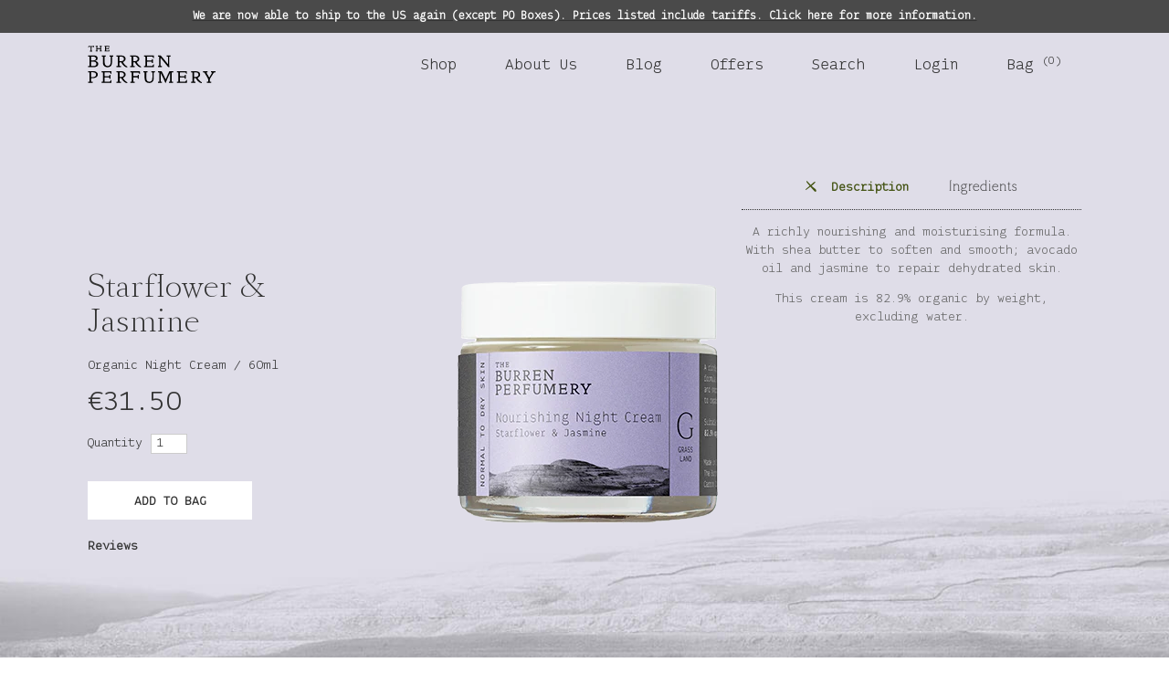

--- FILE ---
content_type: text/html; charset=utf-8
request_url: https://burrenperfumery.com/collections/night-creams/products/grassland-night-cream
body_size: 23159
content:
<!DOCTYPE html>
<html lang="en">  
<head>
  <meta name="facebook-domain-verification" content="6y9lbd7w71rnna7ex6yl2pzjcs153d" />
  <meta name="facebook-domain-verification" content="2pirw1wan1447lrs8y9i0ha2dck7i2" />
  <meta name="msvalidate.01" content="6DBD2F1E31ECDD61892D9C9097FE07DF" />
<meta name="google-site-verification" content="jRapHt1diTc5De_EvpDMaGrmxDvCW-pqncfx_mlP0QA" />
  





		<meta charset="utf-8" />

	
		<meta name="description" content="A richly nourishing and moisturising formula. With shea butter to soften and smooth; avocado oil and jasmine to repair dehydrated skin. Soil Association certified organic. This cream is 82.9% organic by weight, excluding water. Handmade in Ireland at the Burren Perfumery.">
	

	

  <meta property="og:type" content="product">
  <meta property="og:title" content="Starflower &amp; Jasmine Night Cream">
  <meta property="og:url" content="https://burrenperfumery.com/products/grassland-night-cream">
  
  <meta property="og:image" content="http://burrenperfumery.com/cdn/shop/files/Night-Cream-Grassland-D_4a554202-fb44-4bf3-8960-ee4bb239c161_grande.png?v=1698955194">
  <meta property="og:image:secure_url" content="https://burrenperfumery.com/cdn/shop/files/Night-Cream-Grassland-D_4a554202-fb44-4bf3-8960-ee4bb239c161_grande.png?v=1698955194">
  
  <meta property="og:price:amount" content="31.50">
  <meta property="og:price:currency" content="EUR">


  <meta property="og:description" content="A richly nourishing and moisturising formula. With shea butter to soften and smooth; avocado oil and jasmine to repair dehydrated skin. Soil Association certified organic. This cream is 82.9% organic by weight, excluding water. Handmade in Ireland at the Burren Perfumery.">

<meta property="og:site_name" content="The Burren Perfumery">



<meta name="twitter:card" content="summary">




  <meta name="twitter:title" content="Starflower &amp; Jasmine Night Cream">
  <meta name="twitter:description" content="Description A richly nourishing and moisturising formula. With shea butter to soften and smooth; avocado oil and jasmine to repair dehydrated skin. This cream is 82.9% organic by weight, excluding water. Ingredients Ingredients: Aqua, Butyrospermum Parkii Butter*, Borago Officinalis Seed Oil*, Prunus Amygdalus Dulcis Oil*, Glycerin**, Cetearyl Olivate, Oenothera Biennis">
  <meta name="twitter:image" content="https://burrenperfumery.com/cdn/shop/files/Night-Cream-Grassland-D_4a554202-fb44-4bf3-8960-ee4bb239c161_medium.png?v=1698955194">
  <meta name="twitter:image:width" content="240">
  <meta name="twitter:image:height" content="240">



	<link rel="canonical" href="https://burrenperfumery.com/products/grassland-night-cream">
	<meta name="viewport" content="width=device-width,initial-scale=1">

	<title>
	Starflower &amp; Jasmine Certified Organic Night Cream &ndash; The Burren Perfumery
	
</title>

	
		<link rel="shortcut icon" href="//burrenperfumery.com/cdn/shop/files/favicon_27ba3320-10ec-48b4-a87a-6464b9811559_250x250.png?v=1613741219" type="image/png" />
	

	
  <link href="//burrenperfumery.com/cdn/shop/t/33/assets/bc-sf-filter.css?v=18852687542797426701625048619" rel="stylesheet" type="text/css" media="all" />
	<link href="//burrenperfumery.com/cdn/shop/t/33/assets/bundle.css?v=10429548389337464731698935685" rel="stylesheet" type="text/css" media="all" />
	<link href="//burrenperfumery.com/cdn/shop/t/33/assets/extend.css?v=49881086308044264541698935685" rel="stylesheet" type="text/css" media="all" />
   <link href="//burrenperfumery.com/cdn/shop/t/33/assets/wildrose.scss.css?v=21926322325331330391625048690" rel="stylesheet" type="text/css" media="all" />

	<link href="//burrenperfumery.com/cdn/shop/t/33/assets/custom.scss.css?v=106466387702774230951625048632" rel="stylesheet" type="text/css" media="all" />
	<link href="//maxcdn.bootstrapcdn.com/font-awesome/4.7.0/css/font-awesome.min.css" rel="stylesheet" type="text/css" media="all" />

	

	<script src="//burrenperfumery.com/cdn/shop/t/33/assets/jquery.js?v=180303338299147220221625048664" type="text/javascript"></script>
	<script src="//burrenperfumery.com/cdn/shopifycloud/storefront/assets/themes_support/api.jquery-7ab1a3a4.js" type="text/javascript"></script>

	

	
		<script src="//burrenperfumery.com/cdn/shopifycloud/storefront/assets/themes_support/option_selection-b017cd28.js" type="text/javascript"></script>

		<script>
			window.product = {"id":1343310266426,"title":"Starflower \u0026 Jasmine Night Cream","handle":"grassland-night-cream","description":"\u003ch6\u003eDescription\u003c\/h6\u003e\n\u003cp\u003eA richly nourishing and moisturising formula. With shea butter to soften and smooth; avocado oil and jasmine to repair dehydrated skin.\u003c\/p\u003e\n\u003cp\u003eThis cream is 82.9% organic by weight, excluding water.\u003c\/p\u003e\n\u003ch6\u003eIngredients\u003c\/h6\u003e\n\u003cp\u003e\u003cspan\u003eIngredients: Aqua, Butyrospermum Parkii Butter*, Borago Officinalis Seed Oil*, Prunus Amygdalus Dulcis Oil*, Glycerin**, Cetearyl Olivate, Oenothera Biennis Oil*. Persea Gratissima Oil*. Simmondsia Chinensis Seed Oil*, Sorbitan Olivate, Benzyl Alcohol, Dehydroacetic Acid, Tocopherol, Helianthus Annuus Seed Oil, Jasminum Officinale Flower Extract, Citrus Nobilis Peel Oil*, Lavandula Angustifolia Flower Oil*, Vanilla Plantifolia Fruit Extract*, \u003ci\u003eBenzyl Benzoate, Linalool, Limonene. Natural allergens from essential oils listed\u003c\/i\u003e. \u003c\/span\u003e\u003c\/p\u003e\n\u003cp\u003e\u003cspan\u003e*Organic **Made with organic ingredient.\u003c\/span\u003e\u003c\/p\u003e","published_at":"2018-05-28T17:45:16+01:00","created_at":"2018-05-28T17:45:17+01:00","vendor":"The Burren Perfumery","type":"Night Creams","tags":["category: Organic Night Cream","Face \u0026 Lips","Grassland","Night Creams","size: 60ml","title: Starflower \u0026 Jasmine"],"price":3150,"price_min":3150,"price_max":3150,"available":true,"price_varies":false,"compare_at_price":null,"compare_at_price_min":0,"compare_at_price_max":0,"compare_at_price_varies":false,"variants":[{"id":12630770090042,"title":"Default Title","option1":"Default Title","option2":null,"option3":null,"sku":"TBP-NC-G","requires_shipping":true,"taxable":true,"featured_image":null,"available":true,"name":"Starflower \u0026 Jasmine Night Cream","public_title":null,"options":["Default Title"],"price":3150,"weight":216,"compare_at_price":null,"inventory_management":"shopify","barcode":"5391026004123","requires_selling_plan":false,"selling_plan_allocations":[]}],"images":["\/\/burrenperfumery.com\/cdn\/shop\/files\/Night-Cream-Grassland-D_4a554202-fb44-4bf3-8960-ee4bb239c161.png?v=1698955194"],"featured_image":"\/\/burrenperfumery.com\/cdn\/shop\/files\/Night-Cream-Grassland-D_4a554202-fb44-4bf3-8960-ee4bb239c161.png?v=1698955194","options":["Title"],"media":[{"alt":"Burren Perfumery Starflower \u0026 Jasmine Certified Organic Night Cream","id":45758308188493,"position":1,"preview_image":{"aspect_ratio":0.667,"height":450,"width":300,"src":"\/\/burrenperfumery.com\/cdn\/shop\/files\/Night-Cream-Grassland-D_4a554202-fb44-4bf3-8960-ee4bb239c161.png?v=1698955194"},"aspect_ratio":0.667,"height":450,"media_type":"image","src":"\/\/burrenperfumery.com\/cdn\/shop\/files\/Night-Cream-Grassland-D_4a554202-fb44-4bf3-8960-ee4bb239c161.png?v=1698955194","width":300}],"requires_selling_plan":false,"selling_plan_groups":[],"content":"\u003ch6\u003eDescription\u003c\/h6\u003e\n\u003cp\u003eA richly nourishing and moisturising formula. With shea butter to soften and smooth; avocado oil and jasmine to repair dehydrated skin.\u003c\/p\u003e\n\u003cp\u003eThis cream is 82.9% organic by weight, excluding water.\u003c\/p\u003e\n\u003ch6\u003eIngredients\u003c\/h6\u003e\n\u003cp\u003e\u003cspan\u003eIngredients: Aqua, Butyrospermum Parkii Butter*, Borago Officinalis Seed Oil*, Prunus Amygdalus Dulcis Oil*, Glycerin**, Cetearyl Olivate, Oenothera Biennis Oil*. Persea Gratissima Oil*. Simmondsia Chinensis Seed Oil*, Sorbitan Olivate, Benzyl Alcohol, Dehydroacetic Acid, Tocopherol, Helianthus Annuus Seed Oil, Jasminum Officinale Flower Extract, Citrus Nobilis Peel Oil*, Lavandula Angustifolia Flower Oil*, Vanilla Plantifolia Fruit Extract*, \u003ci\u003eBenzyl Benzoate, Linalool, Limonene. Natural allergens from essential oils listed\u003c\/i\u003e. \u003c\/span\u003e\u003c\/p\u003e\n\u003cp\u003e\u003cspan\u003e*Organic **Made with organic ingredient.\u003c\/span\u003e\u003c\/p\u003e"}
		</script>
	

	


	<script>window.performance && window.performance.mark && window.performance.mark('shopify.content_for_header.start');</script><meta name="google-site-verification" content="jRapHt1diTc5De_EvpDMaGrmxDvCW-pqncfx_mlP0QA">
<meta name="google-site-verification" content="0vAbuNvJNSMMjlro9jPZUbL4MdWEcqcoJN3BYMK_Lt0">
<meta name="google-site-verification" content="OHQUyiW5d98PF8CCluLLkoWo1uGnjk5962VavBd7hUU">
<meta id="shopify-digital-wallet" name="shopify-digital-wallet" content="/7096238138/digital_wallets/dialog">
<meta name="shopify-checkout-api-token" content="797fca7de3e0c1a9301086f85c253c8f">
<meta id="in-context-paypal-metadata" data-shop-id="7096238138" data-venmo-supported="false" data-environment="production" data-locale="en_US" data-paypal-v4="true" data-currency="EUR">
<link rel="alternate" type="application/json+oembed" href="https://burrenperfumery.com/products/grassland-night-cream.oembed">
<script async="async" src="/checkouts/internal/preloads.js?locale=en-IE"></script>
<link rel="preconnect" href="https://shop.app" crossorigin="anonymous">
<script async="async" src="https://shop.app/checkouts/internal/preloads.js?locale=en-IE&shop_id=7096238138" crossorigin="anonymous"></script>
<script id="apple-pay-shop-capabilities" type="application/json">{"shopId":7096238138,"countryCode":"IE","currencyCode":"EUR","merchantCapabilities":["supports3DS"],"merchantId":"gid:\/\/shopify\/Shop\/7096238138","merchantName":"The Burren Perfumery","requiredBillingContactFields":["postalAddress","email","phone"],"requiredShippingContactFields":["postalAddress","email","phone"],"shippingType":"shipping","supportedNetworks":["visa","maestro","masterCard","amex"],"total":{"type":"pending","label":"The Burren Perfumery","amount":"1.00"},"shopifyPaymentsEnabled":true,"supportsSubscriptions":true}</script>
<script id="shopify-features" type="application/json">{"accessToken":"797fca7de3e0c1a9301086f85c253c8f","betas":["rich-media-storefront-analytics"],"domain":"burrenperfumery.com","predictiveSearch":true,"shopId":7096238138,"locale":"en"}</script>
<script>var Shopify = Shopify || {};
Shopify.shop = "theburrenperfumery.myshopify.com";
Shopify.locale = "en";
Shopify.currency = {"active":"EUR","rate":"1.0"};
Shopify.country = "IE";
Shopify.theme = {"name":"[DeployHQ] Wild Rose Text | PR11 [30.06.2021]","id":120337236026,"schema_name":null,"schema_version":null,"theme_store_id":null,"role":"main"};
Shopify.theme.handle = "null";
Shopify.theme.style = {"id":null,"handle":null};
Shopify.cdnHost = "burrenperfumery.com/cdn";
Shopify.routes = Shopify.routes || {};
Shopify.routes.root = "/";</script>
<script type="module">!function(o){(o.Shopify=o.Shopify||{}).modules=!0}(window);</script>
<script>!function(o){function n(){var o=[];function n(){o.push(Array.prototype.slice.apply(arguments))}return n.q=o,n}var t=o.Shopify=o.Shopify||{};t.loadFeatures=n(),t.autoloadFeatures=n()}(window);</script>
<script>
  window.ShopifyPay = window.ShopifyPay || {};
  window.ShopifyPay.apiHost = "shop.app\/pay";
  window.ShopifyPay.redirectState = null;
</script>
<script id="shop-js-analytics" type="application/json">{"pageType":"product"}</script>
<script defer="defer" async type="module" src="//burrenperfumery.com/cdn/shopifycloud/shop-js/modules/v2/client.init-shop-cart-sync_C5BV16lS.en.esm.js"></script>
<script defer="defer" async type="module" src="//burrenperfumery.com/cdn/shopifycloud/shop-js/modules/v2/chunk.common_CygWptCX.esm.js"></script>
<script type="module">
  await import("//burrenperfumery.com/cdn/shopifycloud/shop-js/modules/v2/client.init-shop-cart-sync_C5BV16lS.en.esm.js");
await import("//burrenperfumery.com/cdn/shopifycloud/shop-js/modules/v2/chunk.common_CygWptCX.esm.js");

  window.Shopify.SignInWithShop?.initShopCartSync?.({"fedCMEnabled":true,"windoidEnabled":true});

</script>
<script>
  window.Shopify = window.Shopify || {};
  if (!window.Shopify.featureAssets) window.Shopify.featureAssets = {};
  window.Shopify.featureAssets['shop-js'] = {"shop-cart-sync":["modules/v2/client.shop-cart-sync_ZFArdW7E.en.esm.js","modules/v2/chunk.common_CygWptCX.esm.js"],"init-fed-cm":["modules/v2/client.init-fed-cm_CmiC4vf6.en.esm.js","modules/v2/chunk.common_CygWptCX.esm.js"],"shop-button":["modules/v2/client.shop-button_tlx5R9nI.en.esm.js","modules/v2/chunk.common_CygWptCX.esm.js"],"shop-cash-offers":["modules/v2/client.shop-cash-offers_DOA2yAJr.en.esm.js","modules/v2/chunk.common_CygWptCX.esm.js","modules/v2/chunk.modal_D71HUcav.esm.js"],"init-windoid":["modules/v2/client.init-windoid_sURxWdc1.en.esm.js","modules/v2/chunk.common_CygWptCX.esm.js"],"shop-toast-manager":["modules/v2/client.shop-toast-manager_ClPi3nE9.en.esm.js","modules/v2/chunk.common_CygWptCX.esm.js"],"init-shop-email-lookup-coordinator":["modules/v2/client.init-shop-email-lookup-coordinator_B8hsDcYM.en.esm.js","modules/v2/chunk.common_CygWptCX.esm.js"],"init-shop-cart-sync":["modules/v2/client.init-shop-cart-sync_C5BV16lS.en.esm.js","modules/v2/chunk.common_CygWptCX.esm.js"],"avatar":["modules/v2/client.avatar_BTnouDA3.en.esm.js"],"pay-button":["modules/v2/client.pay-button_FdsNuTd3.en.esm.js","modules/v2/chunk.common_CygWptCX.esm.js"],"init-customer-accounts":["modules/v2/client.init-customer-accounts_DxDtT_ad.en.esm.js","modules/v2/client.shop-login-button_C5VAVYt1.en.esm.js","modules/v2/chunk.common_CygWptCX.esm.js","modules/v2/chunk.modal_D71HUcav.esm.js"],"init-shop-for-new-customer-accounts":["modules/v2/client.init-shop-for-new-customer-accounts_ChsxoAhi.en.esm.js","modules/v2/client.shop-login-button_C5VAVYt1.en.esm.js","modules/v2/chunk.common_CygWptCX.esm.js","modules/v2/chunk.modal_D71HUcav.esm.js"],"shop-login-button":["modules/v2/client.shop-login-button_C5VAVYt1.en.esm.js","modules/v2/chunk.common_CygWptCX.esm.js","modules/v2/chunk.modal_D71HUcav.esm.js"],"init-customer-accounts-sign-up":["modules/v2/client.init-customer-accounts-sign-up_CPSyQ0Tj.en.esm.js","modules/v2/client.shop-login-button_C5VAVYt1.en.esm.js","modules/v2/chunk.common_CygWptCX.esm.js","modules/v2/chunk.modal_D71HUcav.esm.js"],"shop-follow-button":["modules/v2/client.shop-follow-button_Cva4Ekp9.en.esm.js","modules/v2/chunk.common_CygWptCX.esm.js","modules/v2/chunk.modal_D71HUcav.esm.js"],"checkout-modal":["modules/v2/client.checkout-modal_BPM8l0SH.en.esm.js","modules/v2/chunk.common_CygWptCX.esm.js","modules/v2/chunk.modal_D71HUcav.esm.js"],"lead-capture":["modules/v2/client.lead-capture_Bi8yE_yS.en.esm.js","modules/v2/chunk.common_CygWptCX.esm.js","modules/v2/chunk.modal_D71HUcav.esm.js"],"shop-login":["modules/v2/client.shop-login_D6lNrXab.en.esm.js","modules/v2/chunk.common_CygWptCX.esm.js","modules/v2/chunk.modal_D71HUcav.esm.js"],"payment-terms":["modules/v2/client.payment-terms_CZxnsJam.en.esm.js","modules/v2/chunk.common_CygWptCX.esm.js","modules/v2/chunk.modal_D71HUcav.esm.js"]};
</script>
<script>(function() {
  var isLoaded = false;
  function asyncLoad() {
    if (isLoaded) return;
    isLoaded = true;
    var urls = ["https:\/\/loox.io\/widget\/4yZJHniueH\/loox.1528806686723.js?shop=theburrenperfumery.myshopify.com","https:\/\/js.smile.io\/v1\/smile-shopify.js?shop=theburrenperfumery.myshopify.com","https:\/\/static.klaviyo.com\/onsite\/js\/QcbErq\/klaviyo.js?company_id=QcbErq\u0026shop=theburrenperfumery.myshopify.com"];
    for (var i = 0; i < urls.length; i++) {
      var s = document.createElement('script');
      s.type = 'text/javascript';
      s.async = true;
      s.src = urls[i];
      var x = document.getElementsByTagName('script')[0];
      x.parentNode.insertBefore(s, x);
    }
  };
  if(window.attachEvent) {
    window.attachEvent('onload', asyncLoad);
  } else {
    window.addEventListener('load', asyncLoad, false);
  }
})();</script>
<script id="__st">var __st={"a":7096238138,"offset":0,"reqid":"6b674b82-287b-4869-a7b1-5937efb58d67-1768800352","pageurl":"burrenperfumery.com\/collections\/night-creams\/products\/grassland-night-cream","u":"c3488bb8fee0","p":"product","rtyp":"product","rid":1343310266426};</script>
<script>window.ShopifyPaypalV4VisibilityTracking = true;</script>
<script id="captcha-bootstrap">!function(){'use strict';const t='contact',e='account',n='new_comment',o=[[t,t],['blogs',n],['comments',n],[t,'customer']],c=[[e,'customer_login'],[e,'guest_login'],[e,'recover_customer_password'],[e,'create_customer']],r=t=>t.map((([t,e])=>`form[action*='/${t}']:not([data-nocaptcha='true']) input[name='form_type'][value='${e}']`)).join(','),a=t=>()=>t?[...document.querySelectorAll(t)].map((t=>t.form)):[];function s(){const t=[...o],e=r(t);return a(e)}const i='password',u='form_key',d=['recaptcha-v3-token','g-recaptcha-response','h-captcha-response',i],f=()=>{try{return window.sessionStorage}catch{return}},m='__shopify_v',_=t=>t.elements[u];function p(t,e,n=!1){try{const o=window.sessionStorage,c=JSON.parse(o.getItem(e)),{data:r}=function(t){const{data:e,action:n}=t;return t[m]||n?{data:e,action:n}:{data:t,action:n}}(c);for(const[e,n]of Object.entries(r))t.elements[e]&&(t.elements[e].value=n);n&&o.removeItem(e)}catch(o){console.error('form repopulation failed',{error:o})}}const l='form_type',E='cptcha';function T(t){t.dataset[E]=!0}const w=window,h=w.document,L='Shopify',v='ce_forms',y='captcha';let A=!1;((t,e)=>{const n=(g='f06e6c50-85a8-45c8-87d0-21a2b65856fe',I='https://cdn.shopify.com/shopifycloud/storefront-forms-hcaptcha/ce_storefront_forms_captcha_hcaptcha.v1.5.2.iife.js',D={infoText:'Protected by hCaptcha',privacyText:'Privacy',termsText:'Terms'},(t,e,n)=>{const o=w[L][v],c=o.bindForm;if(c)return c(t,g,e,D).then(n);var r;o.q.push([[t,g,e,D],n]),r=I,A||(h.body.append(Object.assign(h.createElement('script'),{id:'captcha-provider',async:!0,src:r})),A=!0)});var g,I,D;w[L]=w[L]||{},w[L][v]=w[L][v]||{},w[L][v].q=[],w[L][y]=w[L][y]||{},w[L][y].protect=function(t,e){n(t,void 0,e),T(t)},Object.freeze(w[L][y]),function(t,e,n,w,h,L){const[v,y,A,g]=function(t,e,n){const i=e?o:[],u=t?c:[],d=[...i,...u],f=r(d),m=r(i),_=r(d.filter((([t,e])=>n.includes(e))));return[a(f),a(m),a(_),s()]}(w,h,L),I=t=>{const e=t.target;return e instanceof HTMLFormElement?e:e&&e.form},D=t=>v().includes(t);t.addEventListener('submit',(t=>{const e=I(t);if(!e)return;const n=D(e)&&!e.dataset.hcaptchaBound&&!e.dataset.recaptchaBound,o=_(e),c=g().includes(e)&&(!o||!o.value);(n||c)&&t.preventDefault(),c&&!n&&(function(t){try{if(!f())return;!function(t){const e=f();if(!e)return;const n=_(t);if(!n)return;const o=n.value;o&&e.removeItem(o)}(t);const e=Array.from(Array(32),(()=>Math.random().toString(36)[2])).join('');!function(t,e){_(t)||t.append(Object.assign(document.createElement('input'),{type:'hidden',name:u})),t.elements[u].value=e}(t,e),function(t,e){const n=f();if(!n)return;const o=[...t.querySelectorAll(`input[type='${i}']`)].map((({name:t})=>t)),c=[...d,...o],r={};for(const[a,s]of new FormData(t).entries())c.includes(a)||(r[a]=s);n.setItem(e,JSON.stringify({[m]:1,action:t.action,data:r}))}(t,e)}catch(e){console.error('failed to persist form',e)}}(e),e.submit())}));const S=(t,e)=>{t&&!t.dataset[E]&&(n(t,e.some((e=>e===t))),T(t))};for(const o of['focusin','change'])t.addEventListener(o,(t=>{const e=I(t);D(e)&&S(e,y())}));const B=e.get('form_key'),M=e.get(l),P=B&&M;t.addEventListener('DOMContentLoaded',(()=>{const t=y();if(P)for(const e of t)e.elements[l].value===M&&p(e,B);[...new Set([...A(),...v().filter((t=>'true'===t.dataset.shopifyCaptcha))])].forEach((e=>S(e,t)))}))}(h,new URLSearchParams(w.location.search),n,t,e,['guest_login'])})(!0,!0)}();</script>
<script integrity="sha256-4kQ18oKyAcykRKYeNunJcIwy7WH5gtpwJnB7kiuLZ1E=" data-source-attribution="shopify.loadfeatures" defer="defer" src="//burrenperfumery.com/cdn/shopifycloud/storefront/assets/storefront/load_feature-a0a9edcb.js" crossorigin="anonymous"></script>
<script crossorigin="anonymous" defer="defer" src="//burrenperfumery.com/cdn/shopifycloud/storefront/assets/shopify_pay/storefront-65b4c6d7.js?v=20250812"></script>
<script data-source-attribution="shopify.dynamic_checkout.dynamic.init">var Shopify=Shopify||{};Shopify.PaymentButton=Shopify.PaymentButton||{isStorefrontPortableWallets:!0,init:function(){window.Shopify.PaymentButton.init=function(){};var t=document.createElement("script");t.src="https://burrenperfumery.com/cdn/shopifycloud/portable-wallets/latest/portable-wallets.en.js",t.type="module",document.head.appendChild(t)}};
</script>
<script data-source-attribution="shopify.dynamic_checkout.buyer_consent">
  function portableWalletsHideBuyerConsent(e){var t=document.getElementById("shopify-buyer-consent"),n=document.getElementById("shopify-subscription-policy-button");t&&n&&(t.classList.add("hidden"),t.setAttribute("aria-hidden","true"),n.removeEventListener("click",e))}function portableWalletsShowBuyerConsent(e){var t=document.getElementById("shopify-buyer-consent"),n=document.getElementById("shopify-subscription-policy-button");t&&n&&(t.classList.remove("hidden"),t.removeAttribute("aria-hidden"),n.addEventListener("click",e))}window.Shopify?.PaymentButton&&(window.Shopify.PaymentButton.hideBuyerConsent=portableWalletsHideBuyerConsent,window.Shopify.PaymentButton.showBuyerConsent=portableWalletsShowBuyerConsent);
</script>
<script data-source-attribution="shopify.dynamic_checkout.cart.bootstrap">document.addEventListener("DOMContentLoaded",(function(){function t(){return document.querySelector("shopify-accelerated-checkout-cart, shopify-accelerated-checkout")}if(t())Shopify.PaymentButton.init();else{new MutationObserver((function(e,n){t()&&(Shopify.PaymentButton.init(),n.disconnect())})).observe(document.body,{childList:!0,subtree:!0})}}));
</script>
<link id="shopify-accelerated-checkout-styles" rel="stylesheet" media="screen" href="https://burrenperfumery.com/cdn/shopifycloud/portable-wallets/latest/accelerated-checkout-backwards-compat.css" crossorigin="anonymous">
<style id="shopify-accelerated-checkout-cart">
        #shopify-buyer-consent {
  margin-top: 1em;
  display: inline-block;
  width: 100%;
}

#shopify-buyer-consent.hidden {
  display: none;
}

#shopify-subscription-policy-button {
  background: none;
  border: none;
  padding: 0;
  text-decoration: underline;
  font-size: inherit;
  cursor: pointer;
}

#shopify-subscription-policy-button::before {
  box-shadow: none;
}

      </style>

<script>window.performance && window.performance.mark && window.performance.mark('shopify.content_for_header.end');</script>

	<script>var loox_global_hash = '1768684501414';</script><style>.loox-reviews-default { max-width: 1200px; margin: 0 auto; }</style>

  <!--begin-bc-sf-filter-css-->
  <link href="//burrenperfumery.com/cdn/shop/t/33/assets/bc-sf-filter.scss.css?v=68246356923482177251765113632" rel="stylesheet" type="text/css" media="all" />

<!--end-bc-sf-filter-css-->

<link href="https://monorail-edge.shopifysvc.com" rel="dns-prefetch">
<script>(function(){if ("sendBeacon" in navigator && "performance" in window) {try {var session_token_from_headers = performance.getEntriesByType('navigation')[0].serverTiming.find(x => x.name == '_s').description;} catch {var session_token_from_headers = undefined;}var session_cookie_matches = document.cookie.match(/_shopify_s=([^;]*)/);var session_token_from_cookie = session_cookie_matches && session_cookie_matches.length === 2 ? session_cookie_matches[1] : "";var session_token = session_token_from_headers || session_token_from_cookie || "";function handle_abandonment_event(e) {var entries = performance.getEntries().filter(function(entry) {return /monorail-edge.shopifysvc.com/.test(entry.name);});if (!window.abandonment_tracked && entries.length === 0) {window.abandonment_tracked = true;var currentMs = Date.now();var navigation_start = performance.timing.navigationStart;var payload = {shop_id: 7096238138,url: window.location.href,navigation_start,duration: currentMs - navigation_start,session_token,page_type: "product"};window.navigator.sendBeacon("https://monorail-edge.shopifysvc.com/v1/produce", JSON.stringify({schema_id: "online_store_buyer_site_abandonment/1.1",payload: payload,metadata: {event_created_at_ms: currentMs,event_sent_at_ms: currentMs}}));}}window.addEventListener('pagehide', handle_abandonment_event);}}());</script>
<script id="web-pixels-manager-setup">(function e(e,d,r,n,o){if(void 0===o&&(o={}),!Boolean(null===(a=null===(i=window.Shopify)||void 0===i?void 0:i.analytics)||void 0===a?void 0:a.replayQueue)){var i,a;window.Shopify=window.Shopify||{};var t=window.Shopify;t.analytics=t.analytics||{};var s=t.analytics;s.replayQueue=[],s.publish=function(e,d,r){return s.replayQueue.push([e,d,r]),!0};try{self.performance.mark("wpm:start")}catch(e){}var l=function(){var e={modern:/Edge?\/(1{2}[4-9]|1[2-9]\d|[2-9]\d{2}|\d{4,})\.\d+(\.\d+|)|Firefox\/(1{2}[4-9]|1[2-9]\d|[2-9]\d{2}|\d{4,})\.\d+(\.\d+|)|Chrom(ium|e)\/(9{2}|\d{3,})\.\d+(\.\d+|)|(Maci|X1{2}).+ Version\/(15\.\d+|(1[6-9]|[2-9]\d|\d{3,})\.\d+)([,.]\d+|)( \(\w+\)|)( Mobile\/\w+|) Safari\/|Chrome.+OPR\/(9{2}|\d{3,})\.\d+\.\d+|(CPU[ +]OS|iPhone[ +]OS|CPU[ +]iPhone|CPU IPhone OS|CPU iPad OS)[ +]+(15[._]\d+|(1[6-9]|[2-9]\d|\d{3,})[._]\d+)([._]\d+|)|Android:?[ /-](13[3-9]|1[4-9]\d|[2-9]\d{2}|\d{4,})(\.\d+|)(\.\d+|)|Android.+Firefox\/(13[5-9]|1[4-9]\d|[2-9]\d{2}|\d{4,})\.\d+(\.\d+|)|Android.+Chrom(ium|e)\/(13[3-9]|1[4-9]\d|[2-9]\d{2}|\d{4,})\.\d+(\.\d+|)|SamsungBrowser\/([2-9]\d|\d{3,})\.\d+/,legacy:/Edge?\/(1[6-9]|[2-9]\d|\d{3,})\.\d+(\.\d+|)|Firefox\/(5[4-9]|[6-9]\d|\d{3,})\.\d+(\.\d+|)|Chrom(ium|e)\/(5[1-9]|[6-9]\d|\d{3,})\.\d+(\.\d+|)([\d.]+$|.*Safari\/(?![\d.]+ Edge\/[\d.]+$))|(Maci|X1{2}).+ Version\/(10\.\d+|(1[1-9]|[2-9]\d|\d{3,})\.\d+)([,.]\d+|)( \(\w+\)|)( Mobile\/\w+|) Safari\/|Chrome.+OPR\/(3[89]|[4-9]\d|\d{3,})\.\d+\.\d+|(CPU[ +]OS|iPhone[ +]OS|CPU[ +]iPhone|CPU IPhone OS|CPU iPad OS)[ +]+(10[._]\d+|(1[1-9]|[2-9]\d|\d{3,})[._]\d+)([._]\d+|)|Android:?[ /-](13[3-9]|1[4-9]\d|[2-9]\d{2}|\d{4,})(\.\d+|)(\.\d+|)|Mobile Safari.+OPR\/([89]\d|\d{3,})\.\d+\.\d+|Android.+Firefox\/(13[5-9]|1[4-9]\d|[2-9]\d{2}|\d{4,})\.\d+(\.\d+|)|Android.+Chrom(ium|e)\/(13[3-9]|1[4-9]\d|[2-9]\d{2}|\d{4,})\.\d+(\.\d+|)|Android.+(UC? ?Browser|UCWEB|U3)[ /]?(15\.([5-9]|\d{2,})|(1[6-9]|[2-9]\d|\d{3,})\.\d+)\.\d+|SamsungBrowser\/(5\.\d+|([6-9]|\d{2,})\.\d+)|Android.+MQ{2}Browser\/(14(\.(9|\d{2,})|)|(1[5-9]|[2-9]\d|\d{3,})(\.\d+|))(\.\d+|)|K[Aa][Ii]OS\/(3\.\d+|([4-9]|\d{2,})\.\d+)(\.\d+|)/},d=e.modern,r=e.legacy,n=navigator.userAgent;return n.match(d)?"modern":n.match(r)?"legacy":"unknown"}(),u="modern"===l?"modern":"legacy",c=(null!=n?n:{modern:"",legacy:""})[u],f=function(e){return[e.baseUrl,"/wpm","/b",e.hashVersion,"modern"===e.buildTarget?"m":"l",".js"].join("")}({baseUrl:d,hashVersion:r,buildTarget:u}),m=function(e){var d=e.version,r=e.bundleTarget,n=e.surface,o=e.pageUrl,i=e.monorailEndpoint;return{emit:function(e){var a=e.status,t=e.errorMsg,s=(new Date).getTime(),l=JSON.stringify({metadata:{event_sent_at_ms:s},events:[{schema_id:"web_pixels_manager_load/3.1",payload:{version:d,bundle_target:r,page_url:o,status:a,surface:n,error_msg:t},metadata:{event_created_at_ms:s}}]});if(!i)return console&&console.warn&&console.warn("[Web Pixels Manager] No Monorail endpoint provided, skipping logging."),!1;try{return self.navigator.sendBeacon.bind(self.navigator)(i,l)}catch(e){}var u=new XMLHttpRequest;try{return u.open("POST",i,!0),u.setRequestHeader("Content-Type","text/plain"),u.send(l),!0}catch(e){return console&&console.warn&&console.warn("[Web Pixels Manager] Got an unhandled error while logging to Monorail."),!1}}}}({version:r,bundleTarget:l,surface:e.surface,pageUrl:self.location.href,monorailEndpoint:e.monorailEndpoint});try{o.browserTarget=l,function(e){var d=e.src,r=e.async,n=void 0===r||r,o=e.onload,i=e.onerror,a=e.sri,t=e.scriptDataAttributes,s=void 0===t?{}:t,l=document.createElement("script"),u=document.querySelector("head"),c=document.querySelector("body");if(l.async=n,l.src=d,a&&(l.integrity=a,l.crossOrigin="anonymous"),s)for(var f in s)if(Object.prototype.hasOwnProperty.call(s,f))try{l.dataset[f]=s[f]}catch(e){}if(o&&l.addEventListener("load",o),i&&l.addEventListener("error",i),u)u.appendChild(l);else{if(!c)throw new Error("Did not find a head or body element to append the script");c.appendChild(l)}}({src:f,async:!0,onload:function(){if(!function(){var e,d;return Boolean(null===(d=null===(e=window.Shopify)||void 0===e?void 0:e.analytics)||void 0===d?void 0:d.initialized)}()){var d=window.webPixelsManager.init(e)||void 0;if(d){var r=window.Shopify.analytics;r.replayQueue.forEach((function(e){var r=e[0],n=e[1],o=e[2];d.publishCustomEvent(r,n,o)})),r.replayQueue=[],r.publish=d.publishCustomEvent,r.visitor=d.visitor,r.initialized=!0}}},onerror:function(){return m.emit({status:"failed",errorMsg:"".concat(f," has failed to load")})},sri:function(e){var d=/^sha384-[A-Za-z0-9+/=]+$/;return"string"==typeof e&&d.test(e)}(c)?c:"",scriptDataAttributes:o}),m.emit({status:"loading"})}catch(e){m.emit({status:"failed",errorMsg:(null==e?void 0:e.message)||"Unknown error"})}}})({shopId: 7096238138,storefrontBaseUrl: "https://burrenperfumery.com",extensionsBaseUrl: "https://extensions.shopifycdn.com/cdn/shopifycloud/web-pixels-manager",monorailEndpoint: "https://monorail-edge.shopifysvc.com/unstable/produce_batch",surface: "storefront-renderer",enabledBetaFlags: ["2dca8a86"],webPixelsConfigList: [{"id":"3170730317","configuration":"{\"accountID\":\"QcbErq\",\"webPixelConfig\":\"eyJlbmFibGVBZGRlZFRvQ2FydEV2ZW50cyI6IHRydWV9\"}","eventPayloadVersion":"v1","runtimeContext":"STRICT","scriptVersion":"524f6c1ee37bacdca7657a665bdca589","type":"APP","apiClientId":123074,"privacyPurposes":["ANALYTICS","MARKETING"],"dataSharingAdjustments":{"protectedCustomerApprovalScopes":["read_customer_address","read_customer_email","read_customer_name","read_customer_personal_data","read_customer_phone"]}},{"id":"190087501","eventPayloadVersion":"v1","runtimeContext":"LAX","scriptVersion":"1","type":"CUSTOM","privacyPurposes":["ANALYTICS"],"name":"Google Analytics tag (migrated)"},{"id":"shopify-app-pixel","configuration":"{}","eventPayloadVersion":"v1","runtimeContext":"STRICT","scriptVersion":"0450","apiClientId":"shopify-pixel","type":"APP","privacyPurposes":["ANALYTICS","MARKETING"]},{"id":"shopify-custom-pixel","eventPayloadVersion":"v1","runtimeContext":"LAX","scriptVersion":"0450","apiClientId":"shopify-pixel","type":"CUSTOM","privacyPurposes":["ANALYTICS","MARKETING"]}],isMerchantRequest: false,initData: {"shop":{"name":"The Burren Perfumery","paymentSettings":{"currencyCode":"EUR"},"myshopifyDomain":"theburrenperfumery.myshopify.com","countryCode":"IE","storefrontUrl":"https:\/\/burrenperfumery.com"},"customer":null,"cart":null,"checkout":null,"productVariants":[{"price":{"amount":31.5,"currencyCode":"EUR"},"product":{"title":"Starflower \u0026 Jasmine Night Cream","vendor":"The Burren Perfumery","id":"1343310266426","untranslatedTitle":"Starflower \u0026 Jasmine Night Cream","url":"\/products\/grassland-night-cream","type":"Night Creams"},"id":"12630770090042","image":{"src":"\/\/burrenperfumery.com\/cdn\/shop\/files\/Night-Cream-Grassland-D_4a554202-fb44-4bf3-8960-ee4bb239c161.png?v=1698955194"},"sku":"TBP-NC-G","title":"Default Title","untranslatedTitle":"Default Title"}],"purchasingCompany":null},},"https://burrenperfumery.com/cdn","fcfee988w5aeb613cpc8e4bc33m6693e112",{"modern":"","legacy":""},{"shopId":"7096238138","storefrontBaseUrl":"https:\/\/burrenperfumery.com","extensionBaseUrl":"https:\/\/extensions.shopifycdn.com\/cdn\/shopifycloud\/web-pixels-manager","surface":"storefront-renderer","enabledBetaFlags":"[\"2dca8a86\"]","isMerchantRequest":"false","hashVersion":"fcfee988w5aeb613cpc8e4bc33m6693e112","publish":"custom","events":"[[\"page_viewed\",{}],[\"product_viewed\",{\"productVariant\":{\"price\":{\"amount\":31.5,\"currencyCode\":\"EUR\"},\"product\":{\"title\":\"Starflower \u0026 Jasmine Night Cream\",\"vendor\":\"The Burren Perfumery\",\"id\":\"1343310266426\",\"untranslatedTitle\":\"Starflower \u0026 Jasmine Night Cream\",\"url\":\"\/products\/grassland-night-cream\",\"type\":\"Night Creams\"},\"id\":\"12630770090042\",\"image\":{\"src\":\"\/\/burrenperfumery.com\/cdn\/shop\/files\/Night-Cream-Grassland-D_4a554202-fb44-4bf3-8960-ee4bb239c161.png?v=1698955194\"},\"sku\":\"TBP-NC-G\",\"title\":\"Default Title\",\"untranslatedTitle\":\"Default Title\"}}]]"});</script><script>
  window.ShopifyAnalytics = window.ShopifyAnalytics || {};
  window.ShopifyAnalytics.meta = window.ShopifyAnalytics.meta || {};
  window.ShopifyAnalytics.meta.currency = 'EUR';
  var meta = {"product":{"id":1343310266426,"gid":"gid:\/\/shopify\/Product\/1343310266426","vendor":"The Burren Perfumery","type":"Night Creams","handle":"grassland-night-cream","variants":[{"id":12630770090042,"price":3150,"name":"Starflower \u0026 Jasmine Night Cream","public_title":null,"sku":"TBP-NC-G"}],"remote":false},"page":{"pageType":"product","resourceType":"product","resourceId":1343310266426,"requestId":"6b674b82-287b-4869-a7b1-5937efb58d67-1768800352"}};
  for (var attr in meta) {
    window.ShopifyAnalytics.meta[attr] = meta[attr];
  }
</script>
<script class="analytics">
  (function () {
    var customDocumentWrite = function(content) {
      var jquery = null;

      if (window.jQuery) {
        jquery = window.jQuery;
      } else if (window.Checkout && window.Checkout.$) {
        jquery = window.Checkout.$;
      }

      if (jquery) {
        jquery('body').append(content);
      }
    };

    var hasLoggedConversion = function(token) {
      if (token) {
        return document.cookie.indexOf('loggedConversion=' + token) !== -1;
      }
      return false;
    }

    var setCookieIfConversion = function(token) {
      if (token) {
        var twoMonthsFromNow = new Date(Date.now());
        twoMonthsFromNow.setMonth(twoMonthsFromNow.getMonth() + 2);

        document.cookie = 'loggedConversion=' + token + '; expires=' + twoMonthsFromNow;
      }
    }

    var trekkie = window.ShopifyAnalytics.lib = window.trekkie = window.trekkie || [];
    if (trekkie.integrations) {
      return;
    }
    trekkie.methods = [
      'identify',
      'page',
      'ready',
      'track',
      'trackForm',
      'trackLink'
    ];
    trekkie.factory = function(method) {
      return function() {
        var args = Array.prototype.slice.call(arguments);
        args.unshift(method);
        trekkie.push(args);
        return trekkie;
      };
    };
    for (var i = 0; i < trekkie.methods.length; i++) {
      var key = trekkie.methods[i];
      trekkie[key] = trekkie.factory(key);
    }
    trekkie.load = function(config) {
      trekkie.config = config || {};
      trekkie.config.initialDocumentCookie = document.cookie;
      var first = document.getElementsByTagName('script')[0];
      var script = document.createElement('script');
      script.type = 'text/javascript';
      script.onerror = function(e) {
        var scriptFallback = document.createElement('script');
        scriptFallback.type = 'text/javascript';
        scriptFallback.onerror = function(error) {
                var Monorail = {
      produce: function produce(monorailDomain, schemaId, payload) {
        var currentMs = new Date().getTime();
        var event = {
          schema_id: schemaId,
          payload: payload,
          metadata: {
            event_created_at_ms: currentMs,
            event_sent_at_ms: currentMs
          }
        };
        return Monorail.sendRequest("https://" + monorailDomain + "/v1/produce", JSON.stringify(event));
      },
      sendRequest: function sendRequest(endpointUrl, payload) {
        // Try the sendBeacon API
        if (window && window.navigator && typeof window.navigator.sendBeacon === 'function' && typeof window.Blob === 'function' && !Monorail.isIos12()) {
          var blobData = new window.Blob([payload], {
            type: 'text/plain'
          });

          if (window.navigator.sendBeacon(endpointUrl, blobData)) {
            return true;
          } // sendBeacon was not successful

        } // XHR beacon

        var xhr = new XMLHttpRequest();

        try {
          xhr.open('POST', endpointUrl);
          xhr.setRequestHeader('Content-Type', 'text/plain');
          xhr.send(payload);
        } catch (e) {
          console.log(e);
        }

        return false;
      },
      isIos12: function isIos12() {
        return window.navigator.userAgent.lastIndexOf('iPhone; CPU iPhone OS 12_') !== -1 || window.navigator.userAgent.lastIndexOf('iPad; CPU OS 12_') !== -1;
      }
    };
    Monorail.produce('monorail-edge.shopifysvc.com',
      'trekkie_storefront_load_errors/1.1',
      {shop_id: 7096238138,
      theme_id: 120337236026,
      app_name: "storefront",
      context_url: window.location.href,
      source_url: "//burrenperfumery.com/cdn/s/trekkie.storefront.cd680fe47e6c39ca5d5df5f0a32d569bc48c0f27.min.js"});

        };
        scriptFallback.async = true;
        scriptFallback.src = '//burrenperfumery.com/cdn/s/trekkie.storefront.cd680fe47e6c39ca5d5df5f0a32d569bc48c0f27.min.js';
        first.parentNode.insertBefore(scriptFallback, first);
      };
      script.async = true;
      script.src = '//burrenperfumery.com/cdn/s/trekkie.storefront.cd680fe47e6c39ca5d5df5f0a32d569bc48c0f27.min.js';
      first.parentNode.insertBefore(script, first);
    };
    trekkie.load(
      {"Trekkie":{"appName":"storefront","development":false,"defaultAttributes":{"shopId":7096238138,"isMerchantRequest":null,"themeId":120337236026,"themeCityHash":"8649380964038242293","contentLanguage":"en","currency":"EUR","eventMetadataId":"cc990813-2f8d-48d3-bfa9-5299a9821c70"},"isServerSideCookieWritingEnabled":true,"monorailRegion":"shop_domain","enabledBetaFlags":["65f19447"]},"Session Attribution":{},"S2S":{"facebookCapiEnabled":false,"source":"trekkie-storefront-renderer","apiClientId":580111}}
    );

    var loaded = false;
    trekkie.ready(function() {
      if (loaded) return;
      loaded = true;

      window.ShopifyAnalytics.lib = window.trekkie;

      var originalDocumentWrite = document.write;
      document.write = customDocumentWrite;
      try { window.ShopifyAnalytics.merchantGoogleAnalytics.call(this); } catch(error) {};
      document.write = originalDocumentWrite;

      window.ShopifyAnalytics.lib.page(null,{"pageType":"product","resourceType":"product","resourceId":1343310266426,"requestId":"6b674b82-287b-4869-a7b1-5937efb58d67-1768800352","shopifyEmitted":true});

      var match = window.location.pathname.match(/checkouts\/(.+)\/(thank_you|post_purchase)/)
      var token = match? match[1]: undefined;
      if (!hasLoggedConversion(token)) {
        setCookieIfConversion(token);
        window.ShopifyAnalytics.lib.track("Viewed Product",{"currency":"EUR","variantId":12630770090042,"productId":1343310266426,"productGid":"gid:\/\/shopify\/Product\/1343310266426","name":"Starflower \u0026 Jasmine Night Cream","price":"31.50","sku":"TBP-NC-G","brand":"The Burren Perfumery","variant":null,"category":"Night Creams","nonInteraction":true,"remote":false},undefined,undefined,{"shopifyEmitted":true});
      window.ShopifyAnalytics.lib.track("monorail:\/\/trekkie_storefront_viewed_product\/1.1",{"currency":"EUR","variantId":12630770090042,"productId":1343310266426,"productGid":"gid:\/\/shopify\/Product\/1343310266426","name":"Starflower \u0026 Jasmine Night Cream","price":"31.50","sku":"TBP-NC-G","brand":"The Burren Perfumery","variant":null,"category":"Night Creams","nonInteraction":true,"remote":false,"referer":"https:\/\/burrenperfumery.com\/collections\/night-creams\/products\/grassland-night-cream"});
      }
    });


        var eventsListenerScript = document.createElement('script');
        eventsListenerScript.async = true;
        eventsListenerScript.src = "//burrenperfumery.com/cdn/shopifycloud/storefront/assets/shop_events_listener-3da45d37.js";
        document.getElementsByTagName('head')[0].appendChild(eventsListenerScript);

})();</script>
  <script>
  if (!window.ga || (window.ga && typeof window.ga !== 'function')) {
    window.ga = function ga() {
      (window.ga.q = window.ga.q || []).push(arguments);
      if (window.Shopify && window.Shopify.analytics && typeof window.Shopify.analytics.publish === 'function') {
        window.Shopify.analytics.publish("ga_stub_called", {}, {sendTo: "google_osp_migration"});
      }
      console.error("Shopify's Google Analytics stub called with:", Array.from(arguments), "\nSee https://help.shopify.com/manual/promoting-marketing/pixels/pixel-migration#google for more information.");
    };
    if (window.Shopify && window.Shopify.analytics && typeof window.Shopify.analytics.publish === 'function') {
      window.Shopify.analytics.publish("ga_stub_initialized", {}, {sendTo: "google_osp_migration"});
    }
  }
</script>
<script
  defer
  src="https://burrenperfumery.com/cdn/shopifycloud/perf-kit/shopify-perf-kit-3.0.4.min.js"
  data-application="storefront-renderer"
  data-shop-id="7096238138"
  data-render-region="gcp-us-east1"
  data-page-type="product"
  data-theme-instance-id="120337236026"
  data-theme-name=""
  data-theme-version=""
  data-monorail-region="shop_domain"
  data-resource-timing-sampling-rate="10"
  data-shs="true"
  data-shs-beacon="true"
  data-shs-export-with-fetch="true"
  data-shs-logs-sample-rate="1"
  data-shs-beacon-endpoint="https://burrenperfumery.com/api/collect"
></script>
</head>





<body class="template-product single single-product  annoucement-active ">
	
<div id="shopify-section-annoucement-bar" class="shopify-section shopify-section--header">
   
  
      <div class="annoucement-bar" style="background-color: #4a4a4a !important;">
     
        <a href="/pages/us-tariffs">  <p style="color: #ffffff !important;"><strong>We are now able to ship to the US again (except PO Boxes). Prices listed include tariffs. Click here for more information.</strong></p></a> 
    
      </div> <!-- end .annoucement-bar -->
 
  
 


</div>
<div class="wrapper"><header class="header">
    <div class="shell">
        <div class="header__content">
            
          	
           
          
          	<a href="/" class="logo">
                <img src="//burrenperfumery.com/cdn/shop/t/33/assets/logo.svg?v=67460045167489318621625048667" alt="" />    
            </a>

            <a href="#" class="btn-menu">
                <i class="ico-btn-menu"></i>

                <i class="ico-btn-menu-cross"></i>
            </a>

            <div class="header__inner"><nav class="nav"> 







	
		<ul class="">
	
		
			

			

			
			

			

			<li class="menu-item-has-children">
				<a href="#">Shop</a>

				
					 







	
		<ul class="sub-menu">
	
		
			

			

			
			

			

			<li class="menu-item-has-children">
				<a href="/collections/perfumes">Perfumes</a>

				
					 







	
		<ul class="sub-menu">
	
		
			

			

			
			

			

			<li>
				<a href="/collections/fragrances">Fragrances</a>

				
			</li>
		
			

			

			
			

			

			<li>
				<a href="/collections/perfume-castile-soaps">Castile Soaps</a>

				
			</li>
		
			

			

			
			

			

			<li>
				<a href="/collections/perfume-body-lotions">Body Lotions</a>

				
			</li>
		
			

			

			
			

			

			<li>
				<a href="/collections/giftboxes-dev">Gift Boxes</a>

				
			</li>
		
			

			

			
			

			

			<li>
				<a href="/collections/mid-sized-gift-sets">Mid-size Gift Sets</a>

				
			</li>
		
			

			

			
			

			

			<li>
				<a href="/collections/gift-cards">Gift Cards</a>

				
			</li>
		
	</ul>
	



				
			</li>
		
			

			

			
			

			

			<li class="menu-item-has-children">
				<a href="/collections/face-lips">Face & Lips</a>

				
					 







	
		<ul class="sub-menu">
	
		
			

			

			
			

			

			<li>
				<a href="/collections/day-creams">Day Creams</a>

				
			</li>
		
			

			

			
			

			

			<li class="current-menu-item">
				<a href="/collections/night-creams">Night Creams</a>

				
			</li>
		
			

			

			
			

			

			<li>
				<a href="/collections/lip-balms">Lip Balms</a>

				
			</li>
		
			

			

			
			

			

			<li>
				<a href="/collections/facial-serums">Facial Serums</a>

				
			</li>
		
			

			

			
			

			

			<li>
				<a href="/collections/cleanser-toner">Cleanser & Toner</a>

				
			</li>
		
			

			

			
			

			

			<li>
				<a href="/collections/organic-skincare-gift-sets">Skincare Gift Sets</a>

				
			</li>
		
	</ul>
	



				
			</li>
		
			

			

			
			

			

			<li class="menu-item-has-children">
				<a href="/collections/hand-body">Hand & Body</a>

				
					 







	
		<ul class="sub-menu">
	
		
			

			

			
			

			

			<li>
				<a href="/collections/organic-castile-soaps">Castile Soaps</a>

				
			</li>
		
			

			

			
			

			

			<li>
				<a href="/collections/organic-body-lotions">Body Lotions</a>

				
			</li>
		
			

			

			
			

			

			<li>
				<a href="/collections/handmade-bar-soaps">Bar Soaps</a>

				
			</li>
		
			

			

			
			

			

			<li>
				<a href="/collections/hand-body-creams">Hand & Body Creams</a>

				
			</li>
		
			

			

			
			

			

			<li>
				<a href="/collections/gift-ideas">Organic Gift Sets</a>

				
			</li>
		
	</ul>
	



				
			</li>
		
			

			

			
			

			

			<li class="menu-item-has-children">
				<a href="/collections/balms-oils">Balms & Oils</a>

				
					 







	
		<ul class="sub-menu">
	
		
			

			

			
			

			

			<li>
				<a href="/collections/herbal-balms">Herbal Balms</a>

				
			</li>
		
			

			

			
			

			

			<li>
				<a href="/collections/essential-oils">Essential Oils</a>

				
			</li>
		
	</ul>
	



				
			</li>
		
			

			

			
			

			

			<li class="menu-item-has-children">
				<a href="/collections/candles-teas">Candles & Teas</a>

				
					 







	
		<ul class="sub-menu">
	
		
			

			

			
			

			

			<li>
				<a href="/collections/herbal-teas">Herbal Teas</a>

				
			</li>
		
			

			

			
			

			

			<li>
				<a href="/collections/candles">Candles</a>

				
			</li>
		
	</ul>
	



				
			</li>
		
			

			

			
			

			

			<li class="menu-item-has-children">
				<a href="#">Scent Families</a>

				
					 







	
		<ul class="sub-menu">
	
		
			

			

			
			

			

			<li>
				<a href="/collections/atlantic-coast">Atlantic Coast</a>

				
			</li>
		
			

			

			
			

			

			<li>
				<a href="/collections/grassland">Grassland</a>

				
			</li>
		
			

			

			
			

			

			<li>
				<a href="/collections/herb-garden">Herb Garden</a>

				
			</li>
		
			

			

			
			

			

			<li>
				<a href="/collections/irish-limestone">Irish Limestone</a>

				
			</li>
		
			

			

			
			

			

			<li>
				<a href="/collections/lost-garden">Lost Garden</a>

				
			</li>
		
			

			

			
			

			

			<li>
				<a href="/collections/woodland">Woodland</a>

				
			</li>
		
			

			

			
			

			

			<li>
				<a href="/collections/all-gift-sets">All Gift Sets</a>

				
			</li>
		
	</ul>
	



				
			</li>
		
	</ul>
	



				
			</li>
		
			

			

			
			

			

			<li>
				<a href="/pages/about-us">About Us</a>

				
			</li>
		
			

			

			
			

			

			<li>
				<a href="/blogs/news">Blog</a>

				
			</li>
		
			

			

			
			

			

			<li>
				<a href="/pages/offers">Offers</a>

				
			</li>
		
			

			

			
			

			

			<li>
				<a href="/search?q=">Search</a>

				
			</li>
		
	</ul>
	


</nav><!-- /.nav --><nav class="nav-utilities">
                    <ul>
                        <li ><a href="/account/login">Login</a></li>

                        <li>
                            <a href="#" class="btn-cart">Bag <sup>(<span>0</span>)</sup></a>
                        </li>
                    </ul>
                </nav><!-- /.nav-utilities -->
            </div><!-- /.header__inner -->
        </div><!-- /.header__content -->
    </div><!-- /.shell -->
</header><!-- /.header -->
<div class="cart">
    <div class="cart__body"></div><!-- /.cart__body -->
</div><!-- /.cart -->
<div class="main">
		

<section class="section-product">
	<div class="shell"><div class="section__image" style="background-image: url('https://dxkmbl8uwuv9p.cloudfront.net/theburrenperfumery/1529850514445/e6ed2b92-f74e-4b90-93ae-b4e995cf71f0/grasslands.jpg');"></div><!-- /.section__image --><div class="section__content">
			<div class="product-single">
				<div class="product__content"><h1 class="product__title">Starflower & Jasmine</h1>

					<div class="product__size">
						 Organic Night Cream   / 60ml 
					</div><!-- /.product__size -->

					<div class="product__price">€31.50</div><!-- /.product__price -->

					<div class="form-product">
                      
						<form method="post" action="/cart/add" id="product_form_1343310266426" accept-charset="UTF-8" class="shopify-product-form" enctype="multipart/form-data"><input type="hidden" name="form_type" value="product" /><input type="hidden" name="utf8" value="✓" />
                         
							<div class="form__body">
								<div class="form__row">
									<label for="field-quantity" class="form__label">Quantity</label>

									<div class="form__controls">
										<input type="number" class="field" name="quantity" id="field-quantity" value="1">
									</div><!-- /.form__controls -->
								</div><!-- /.form__row --><select name="id" id="product-select" class="product-single__variants hidden" data-options="title">
    
        
        
            <option  selected="selected"  data-sku="TBP-NC-G" value="12630770090042" data-price="€31.50" data-title="default-title" >Default Title - €31.50 EUR</option>
        
    
</select>
</div><!-- /.form__body -->

							<div class="form__actions">
								<input type="submit" value="Add to bag" class="btn btn--white form__btn">
                      		</div><!-- /.form__actions -->
                      
                      		
                          
                          
                          	<input type="hidden" id="category" name="properties[Category]" value="Organic Night Cream" />
                            <input type="hidden" id="size" name="properties[Size]" value="60ml" />
                      
                    <input type="hidden" name="product-id" value="1343310266426" /></form>
					</div><!-- /.form-product -->

					<div class="product__reviews">
						
							<script id="looxSchemaJson" type="application/ld+json">
							{
								"@context": "http://schema.org",
								"@type": "Product",
								"aggregateRating": {
									"@type": "AggregateRating",
								"ratingValue": "4.8",
									"reviewCount": "40"
								},
								"name": "Starflower & Jasmine Night Cream"
							}
							</script>
						

						

						<span class="reviews-label">Reviews</span>

						<a href="#looxReviews">
                          <div class="loox-rating" data-id="1343310266426" data-rating="4.8" data-raters="40" data-pattern="(40) Read"></div>
                      	</a>
					</div><!-- /.product__reviews -->
				</div><!-- /.product__content --><div class="product__media">
						<div class="slider slider-product">
							<div class="slider__clip">
								<div class="slider__slides"><div class="slider__slide">
											<div class="slider__slide-image">
												<img src="//burrenperfumery.com/cdn/shop/files/Night-Cream-Grassland-D_4a554202-fb44-4bf3-8960-ee4bb239c161_1024x.png?v=1698955194" alt="" />
											</div><!-- /.slider__slide-image -->
										</div><!-- /.slider__slide --></div><!-- /.slider__slides -->
							</div><!-- /.slider__clip -->
						</div><!-- /.slider slider-product -->
					</div><!-- /.product__media --><div class="tabs">
						<div class="tabs__head">
							<nav class="tabs__nav">
								<div class="product__description">
									<ul><li class="active">
													<h6>
														<a href="#tab-description">
															Description
														</a>
													</h6>
												</li><li >
													<h6>
														<a href="#tab-ingredients">
															Ingredients
														</a>
													</h6>
												</li></ul>
								</div><!-- /.product__description -->
							</nav><!-- /.tabs__nav -->
						</div><!-- /.tabs__head -->

						<div class="tabs__body"><div class="tab active" id="tab-description">
										<div class="product__description">
											<p>A richly nourishing and moisturising formula. With shea butter to soften and smooth; avocado oil and jasmine to repair dehydrated skin.</p>
<p>This cream is 82.9% organic by weight, excluding water.</p>
										</div><!-- /.product__description -->
									</div><!-- /.tab --><div class="tab " id="tab-ingredients">
										<div class="product__description">
											<p><span>Ingredients: Aqua, Butyrospermum Parkii Butter*, Borago Officinalis Seed Oil*, Prunus Amygdalus Dulcis Oil*, Glycerin**, Cetearyl Olivate, Oenothera Biennis Oil*. Persea Gratissima Oil*. Simmondsia Chinensis Seed Oil*, Sorbitan Olivate, Benzyl Alcohol, Dehydroacetic Acid, Tocopherol, Helianthus Annuus Seed Oil, Jasminum Officinale Flower Extract, Citrus Nobilis Peel Oil*, Lavandula Angustifolia Flower Oil*, Vanilla Plantifolia Fruit Extract*, <i>Benzyl Benzoate, Linalool, Limonene. Natural allergens from essential oils listed</i>. </span></p>
<p><span>*Organic **Made with organic ingredient.</span></p>
										</div><!-- /.product__description -->
									</div><!-- /.tab --></div><!-- /.tabs__body -->
					</div><!-- /.tabs --></div><!-- /.product-single -->
		</div><!-- /.section__content -->
	</div><!-- /.shell -->
</section><!-- /.section-product -->

<div class="section-reviews hidden">
	<div class="shell">
		<div class="section__inner">
			<div class="section__head">
				<h3>Customer Reviews</h3>
			</div><!-- /.section__head -->

			<div class="section__body">
				<div id="looxReviews" data-product-id="1343310266426" class="loox-reviews-default"><div id="loox-inline-reviews" style="display:none" data-loox-hash="1767737998018"><div class="review"><div class="name">C F.</div><div class="review_text">Nice consistency and good hydration</div></div><div class="review"><div class="name">teresa r.</div><div class="review_text">Brilliant product</div></div><div class="review"><div class="name">AgnesMaria S.</div><div class="review_text">I love Burren products so much!! Greetings from Munich!</div></div><div class="review"><div class="name">Liz O.</div><div class="review_text">On this occasion I purchased the cream as a gift for someone who was delighted with it</div></div><div class="review"><div class="name">Sharon L.</div><div class="review_text">Love the Jasmine and Wild Rose night creams! We regularly use the calendula rose cleanser. Love, love Burren products!</div></div><div class="review"><div class="name">Diana O.</div><div class="review_text">Beautiful texture and the smell is gorgeous, very good moisturizer for night time.</div></div><div class="review"><div class="name">Judith S.</div><div class="review_text">Used it for years and it always feels good- absorbs fast , smells lovely and soothes my ancient skin.</div></div><div class="review"><div class="name">Lynn O.</div><div class="review_text">One of the best things we did on our first visit to Ireland was to visit the Burren Perfumery. The Burren itself is breathtaking and the perfumery was a delightful surprise. We loved all aspects - the shop, the products, and especially the gardens. It was, and continues to be, an overall excellent experience. 
Thank you very much for your vision. It's a gift to the world.</div></div><div class="review"><div class="name">Anne C.</div><div class="review_text">Good quality cream of  organic origin and not tested on animals.  good to see a local Irish company making such good products</div></div><div class="review"><div class="name">Erin F.</div><div class="review_text">Love the cream. I actually use it day and night. </div></div><div class="review"><div class="name">Paula E G.</div><div class="review_text">I love this product because it is so nourishing with older skin.</div></div><div class="review"><div class="name">Cathy B.</div><div class="review_text">This is a light cream that leaves my skin feeling smooth and nourished. The scent is beautiful and delicate. Very happy with this :)</div></div><div class="review"><div class="name">Caroline M.</div><div class="review_text">Lovely as ever</div></div><div class="review"><div class="name">Regan P.</div><div class="review_text">Everything at Burren Perfumery is so thoughtfully made. You can tell how clean their products are once you put it on your skin. This cream is light but very hydrating and doesn’t have toxins. The scent is light but beautiful! </div></div><div class="review"><div class="name">Donna S.</div><div class="review_text">Didn’t like the feeling of it. Not much scent either. </div></div><div class="review"><div class="name">Yasuyo N.</div><div class="review_text">I love the fragrance of this Night Cream - not too strong, and applying it before going to bed seems to make my sleep more pleasant. Also it feels superb when applied on my skin.
The label looks quite similar to the Day Cream in the same line; it might be easier to identify one or the other if they look a little more different.</div></div><div class="review"><div class="name">Judith S.</div><div class="review_text">Used it for years - love it! And love the newsletter, the prompt delivery, the quick and pleasant response to questions and problems ! Bravo❤️❤️</div></div><div class="review"><div class="name">Willem t.</div><div class="review_text">Very good in addition to the day cream. Silky skin after sleep</div></div><div class="review"><div class="name">Barbara D.</div><div class="review_text">Being outside a lot, my skin also not young anymore, this cream is still doing a good moisture for my skin in the morning.  I am so glad I found you!</div></div><div class="review"><div class="name">Connie W.</div><div class="review_text">The quality is unmatchable, my skin loves it's touch!</div></div><div class="review"><div class="name">Barbara D.</div><div class="review_text">Fabulous texture, lovely and soft on the skin.
Very pleasant scent.</div></div><div class="review"><div class="name">Martina F.</div><div class="review_text">Fantastic night cream. The smell helps me sleep and it is perfect to put over the rosehip serum 
Delighted with it </div></div><div class="review"><div class="name">gina s.</div><div class="review_text">Like the day cream, I’ve used for years! Love the organic, natural “clean” ingredients. I also like the feel of my skin. I’m 67 and my skin looks great!</div></div><div class="review"><div class="name">Elizabeth W.</div><div class="review_text">Love this cream. I’ve been using it since I visited your shop in the Burren 2 years ago. Love the texture and smell. It spreads so well on my skin. Pity I cannot get it in a store here near me in Meath or Dublin. Did you ever think of Avoca as a distributor? There’s a large Avoca store with a restaurant, cafe, gift store, health food ,fashion area and garden ctr  beside me in Dunboyne and it’s always busy. </div></div><div class="review"><div class="name">HEIDI K.</div><div class="review_text">I have skin that breaks out easily and I was very hesitant on trying a new product.  I've tried 3 of the different lines from The Burren and have not been disappointed with ANY of them!  The face creams are very rich, but they 'settle in' and are very soothing and hydrating without making my skin flare up.  I have to mention that I have NOT tried the  clarifying line, so I have been using products not profiled to keep my skin clear.  Amazing in itself!  I LOVE The Burren products!</div></div><div class="review"><div class="name">Elizabeth W.</div><div class="review_text">Lovely cream . Prefer the lavender cream
Though. Suits my skin better </div></div><div class="review"><div class="name">Lorraine W.</div><div class="review_text">Gentle nourishment personified!</div></div><div class="review"><div class="name">gina s.</div><div class="review_text">Creamy</div></div><div class="review"><div class="name">Elizabeth W.</div><div class="review_text">Love this face cream . I discovered it in the Burren Perfumery in Clare last summer and I’ve been using it since. I like the texture- it spreads  very evenly and I love the smell of the starflower &amp; Jasmine in it. It’s a pity I cannot get it in one of the shops in Dublin. I have to get it posted from Clare each time and that costs an extra 5€ each time!</div></div><div class="review"><div class="name">Anne M.</div><div class="review_text">Soaks in really well, non greasy. Wonderful cream.❤️</div></div><div class="review"><div class="name">Diane O.</div><div class="review_text">I have had so many enquires about what I've been using on face since I started using  Starflower and Jasmine Day and Night cream! I also use the Meadowsweet and Jasmine Serum at night and my skin has never glowed as much.</div></div><div class="review"><div class="name">Marie France V.</div><div class="review_text">This cream is just perfect, I love its delicate scent and it's a pleasure to use it every day!</div></div><div class="review"><div class="name">Sara P.</div><div class="review_text">Moisturizes without leaving a heavy, greasy feeling</div></div><div class="review"><div class="name">Karen N.</div><div class="review_text">Wonderful texture, feels very good on the skin</div></div><div class="review"><div class="name">Margaret v.</div><div class="review_text">this is a lovely soft scented cream, it rubs in well and my skin feels better</div></div><div class="review"><div class="name">gina s.</div><div class="review_text">I’m a repeat customer of this night cream. My sister uses the day cream and my daughter (28) is trying the unscented for the first time. She has a bit of rosacea and hopes it works for her!</div></div><div class="review"><div class="name">Karen R.</div><div class="review_text">Lovely nourishing night cream</div></div><div class="review"><div class="name">Trinity R.</div><div class="review_text">In love! By far my favorite product!!!!!!</div></div><div class="review"><div class="name">gina s.</div><div class="review_text">My skin feels great using this moisturizer. </div></div><div class="review"><div class="name">Marie France V.</div><div class="review_text">This night cream is a bit thicker than the day cream version and is perfect. The fragrance is discreet and nice! </div></div></div></div>
			</div><!-- /.section__body -->
		</div><!-- /.section__inner -->
	</div><!-- /.shell -->
</div><!-- /.section-reviews --><section class="section-related">
        <div class="shell">
            <div class="section__inner">
                <header class="section__head"><span>More from<br />
the Scent Family<br />
</span><strong>G</strong>

                    <h5> Grassland</h5>
                </header><!-- /.section__head -->

                <div class="section__body">
                    <ul class="products products--small"><li class="product product--category-1 product-1 "><div class="product__image">
		<a href="/collections/night-creams/products/ilaun">
			<img src="//burrenperfumery.com/cdn/shop/products/Ilaun_F_1024x.png?v=1549625740" alt="" />
		</a>
	</div><!-- /.product__image --><div class="product__content" data-overlay-color="#c0becc">
		<span class="product__category"><span>Ilaun</span></span><h6 class="product__title"><span>Eau de Parfum</span></h6><!-- /.product__title --><strong class="product__price"><span>€65.00 / 50ml </span></strong>

		<div class="product__actions">
			<div class="form-product hidden">
				<form action="/cart/add" method="post"><select name="id" id="product-select" class="product-single__variants hidden" data-options="title">
    
        
        
            <option  selected="selected"  data-sku="TBP-EDP-ILAUN" value="12630750855226" data-price="€65.00" data-title="default-title" >Default Title - €65.00 EUR</option>
        
    
</select>
<input type="hidden" id="category" name="properties[Category]" value="Eau de Parfum" />
                    <input type="hidden" id="size" name="properties[Size]" value="50ml" />
				</form>
			</div><!-- /.form-product -->

			<a href="#" class="btn btn--white btn--small additional_add_to_cart">Add to bag</a>

			<a href="/collections/night-creams/products/ilaun" class="btn btn--white btn--small">Details</a>
		</div><!-- /.product__actions -->
	</div><!-- /.product__content -->
</li><!-- /.product -->

<style type="text/css" media="screen">
  	/* css for product-1 */
    .product--category-1.product-1:hover .product__content { background: rgba(192, 190, 204, 0.5) !important;  }
    .product--category-1.product-1:hover .product__title span,
    .product--category-1.product-1:hover .product__category span { background: #c0becc !important; }
	.product--category-1.product-1:hover .product__price span { background: none !important; }
  
  
  	@media only screen and (max-width: 768px) {
      
      .product--category-1.product-1 .product__content { background: rgba(192, 190, 204, 0.5) !important;}
      .product--category-1.product-1 .product__title span,
      .product--category-1.product-1 .product__category span { background: #c0becc !important; }
      .product--category-1.product-1 .product__price span { background: none !important; }
    }
  
</style>
<li class="product product--category-1 product-2 "><div class="product__image">
		<a href="/collections/night-creams/products/ilaun-body-lotion-1">
			<img src="//burrenperfumery.com/cdn/shop/products/ilaun-body-lotion-D_1024x.png?v=1569407919" alt="" />
		</a>
	</div><!-- /.product__image --><div class="product__content" data-overlay-color="#c0becc">
		<span class="product__category"><span>Ilaun</span></span><h6 class="product__title"><span>Body Lotion</span></h6><!-- /.product__title --><strong class="product__price"><span>€28.00 / 200ml </span></strong>

		<div class="product__actions">
			<div class="form-product hidden">
				<form action="/cart/add" method="post"><select name="id" id="product-select" class="product-single__variants hidden" data-options="title">
    
        
        
            <option  selected="selected"  data-sku="TBP-BL-ILAUN" value="12630783524922" data-price="€28.00" data-title="default-title" >Default Title - €28.00 EUR</option>
        
    
</select>
<input type="hidden" id="category" name="properties[Category]" value="Body Lotion" />
                    <input type="hidden" id="size" name="properties[Size]" value="200ml" />
				</form>
			</div><!-- /.form-product -->

			<a href="#" class="btn btn--white btn--small additional_add_to_cart">Add to bag</a>

			<a href="/collections/night-creams/products/ilaun-body-lotion-1" class="btn btn--white btn--small">Details</a>
		</div><!-- /.product__actions -->
	</div><!-- /.product__content -->
</li><!-- /.product -->

<style type="text/css" media="screen">
  	/* css for product-2 */
    .product--category-1.product-2:hover .product__content { background: rgba(192, 190, 204, 0.5) !important;  }
    .product--category-1.product-2:hover .product__title span,
    .product--category-1.product-2:hover .product__category span { background: #c0becc !important; }
	.product--category-1.product-2:hover .product__price span { background: none !important; }
  
  
  	@media only screen and (max-width: 768px) {
      
      .product--category-1.product-2 .product__content { background: rgba(192, 190, 204, 0.5) !important;}
      .product--category-1.product-2 .product__title span,
      .product--category-1.product-2 .product__category span { background: #c0becc !important; }
      .product--category-1.product-2 .product__price span { background: none !important; }
    }
  
</style>
<li class="product product--category-1 product-3 "><div class="product__image">
		<a href="/collections/night-creams/products/organic-castile-soap-grassland">
			<img src="//burrenperfumery.com/cdn/shop/products/Castile-Soap-Grassland-D_1024x.png?v=1549625737" alt="" />
		</a>
	</div><!-- /.product__image --><div class="product__content" data-overlay-color="#c0becc">
		<span class="product__category"><span>Grassland</span></span><h6 class="product__title"><span>Organic Castile Soap</span></h6><!-- /.product__title --><strong class="product__price"><span>€18.00 / 200ml </span></strong>

		<div class="product__actions">
			<div class="form-product hidden">
				<form action="/cart/add" method="post"><select name="id" id="product-select" class="product-single__variants hidden" data-options="title">
    
        
        
            <option  selected="selected"  data-sku="TBP-CS-G" value="12630759505978" data-price="€18.00" data-title="default-title" >Default Title - €18.00 EUR</option>
        
    
</select>
<input type="hidden" id="category" name="properties[Category]" value="Organic Castile Soap" />
                    <input type="hidden" id="size" name="properties[Size]" value="200ml" />
				</form>
			</div><!-- /.form-product -->

			<a href="#" class="btn btn--white btn--small additional_add_to_cart">Add to bag</a>

			<a href="/collections/night-creams/products/organic-castile-soap-grassland" class="btn btn--white btn--small">Details</a>
		</div><!-- /.product__actions -->
	</div><!-- /.product__content -->
</li><!-- /.product -->

<style type="text/css" media="screen">
  	/* css for product-3 */
    .product--category-1.product-3:hover .product__content { background: rgba(192, 190, 204, 0.5) !important;  }
    .product--category-1.product-3:hover .product__title span,
    .product--category-1.product-3:hover .product__category span { background: #c0becc !important; }
	.product--category-1.product-3:hover .product__price span { background: none !important; }
  
  
  	@media only screen and (max-width: 768px) {
      
      .product--category-1.product-3 .product__content { background: rgba(192, 190, 204, 0.5) !important;}
      .product--category-1.product-3 .product__title span,
      .product--category-1.product-3 .product__category span { background: #c0becc !important; }
      .product--category-1.product-3 .product__price span { background: none !important; }
    }
  
</style>
<li class="product product--category-1 product-4 "><div class="product__image">
		<a href="/collections/night-creams/products/summer-harvest">
			<img src="//burrenperfumery.com/cdn/shop/products/summer-harvest-bottle_1024x.png?v=1549625738" alt="" />
		</a>
	</div><!-- /.product__image --><div class="product__content" data-overlay-color="#c0becc">
		<span class="product__category"><span>Summer Harvest</span></span><h6 class="product__title"><span>Eau de Parfum</span></h6><!-- /.product__title --><strong class="product__price"><span>€65.00 / 50ml </span></strong>

		<div class="product__actions">
			<div class="form-product hidden">
				<form action="/cart/add" method="post"><select name="id" id="product-select" class="product-single__variants hidden" data-options="title">
    
        
        
            <option  selected="selected"  data-sku="TBP-EDP-SUMMER" value="12630751281210" data-price="€65.00" data-title="default-title" >Default Title - €65.00 EUR</option>
        
    
</select>
<input type="hidden" id="category" name="properties[Category]" value="Eau de Parfum" />
                    <input type="hidden" id="size" name="properties[Size]" value="50ml" />
				</form>
			</div><!-- /.form-product -->

			<a href="#" class="btn btn--white btn--small additional_add_to_cart">Add to bag</a>

			<a href="/collections/night-creams/products/summer-harvest" class="btn btn--white btn--small">Details</a>
		</div><!-- /.product__actions -->
	</div><!-- /.product__content -->
</li><!-- /.product -->

<style type="text/css" media="screen">
  	/* css for product-4 */
    .product--category-1.product-4:hover .product__content { background: rgba(192, 190, 204, 0.5) !important;  }
    .product--category-1.product-4:hover .product__title span,
    .product--category-1.product-4:hover .product__category span { background: #c0becc !important; }
	.product--category-1.product-4:hover .product__price span { background: none !important; }
  
  
  	@media only screen and (max-width: 768px) {
      
      .product--category-1.product-4 .product__content { background: rgba(192, 190, 204, 0.5) !important;}
      .product--category-1.product-4 .product__title span,
      .product--category-1.product-4 .product__category span { background: #c0becc !important; }
      .product--category-1.product-4 .product__price span { background: none !important; }
    }
  
</style>
<li class="product product--category-1 product-5 "><div class="product__image">
		<a href="/collections/night-creams/products/summer-body-lotion">
			<img src="//burrenperfumery.com/cdn/shop/products/summer-harvest-body-lotion-D_1024x.png?v=1569407920" alt="" />
		</a>
	</div><!-- /.product__image --><div class="product__content" data-overlay-color="#c0becc">
		<span class="product__category"><span>Summer Harvest</span></span><h6 class="product__title"><span>Body Lotion</span></h6><!-- /.product__title --><strong class="product__price"><span>€28.00 / 200ml </span></strong>

		<div class="product__actions">
			<div class="form-product hidden">
				<form action="/cart/add" method="post"><select name="id" id="product-select" class="product-single__variants hidden" data-options="title">
    
        
        
            <option  selected="selected"  data-sku="TBP-BL-SUMMER" value="12630784344122" data-price="€28.00" data-title="default-title" >Default Title - €28.00 EUR</option>
        
    
</select>
<input type="hidden" id="category" name="properties[Category]" value="Body Lotion" />
                    <input type="hidden" id="size" name="properties[Size]" value="200ml" />
				</form>
			</div><!-- /.form-product -->

			<a href="#" class="btn btn--white btn--small additional_add_to_cart">Add to bag</a>

			<a href="/collections/night-creams/products/summer-body-lotion" class="btn btn--white btn--small">Details</a>
		</div><!-- /.product__actions -->
	</div><!-- /.product__content -->
</li><!-- /.product -->

<style type="text/css" media="screen">
  	/* css for product-5 */
    .product--category-1.product-5:hover .product__content { background: rgba(192, 190, 204, 0.5) !important;  }
    .product--category-1.product-5:hover .product__title span,
    .product--category-1.product-5:hover .product__category span { background: #c0becc !important; }
	.product--category-1.product-5:hover .product__price span { background: none !important; }
  
  
  	@media only screen and (max-width: 768px) {
      
      .product--category-1.product-5 .product__content { background: rgba(192, 190, 204, 0.5) !important;}
      .product--category-1.product-5 .product__title span,
      .product--category-1.product-5 .product__category span { background: #c0becc !important; }
      .product--category-1.product-5 .product__price span { background: none !important; }
    }
  
</style>
<li class="product product--category-1 product-6 "><div class="product__image">
		<a href="/collections/night-creams/products/summer-castile-soap">
			<img src="//burrenperfumery.com/cdn/shop/products/summer-harvest-castile-soap-D_1024x.png?v=1569407917" alt="" />
		</a>
	</div><!-- /.product__image --><div class="product__content" data-overlay-color="#c0becc">
		<span class="product__category"><span>Summer Harvest</span></span><h6 class="product__title"><span>Castile Soap</span></h6><!-- /.product__title --><strong class="product__price"><span>€20.00 / 200ml </span></strong>

		<div class="product__actions">
			<div class="form-product hidden">
				<form action="/cart/add" method="post"><select name="id" id="product-select" class="product-single__variants hidden" data-options="title">
    
        
        
            <option  selected="selected"  data-sku="TBP-CS-SUMMER" value="12630785294394" data-price="€20.00" data-title="default-title" >Default Title - €20.00 EUR</option>
        
    
</select>
<input type="hidden" id="category" name="properties[Category]" value="Castile Soap" />
                    <input type="hidden" id="size" name="properties[Size]" value="200ml" />
				</form>
			</div><!-- /.form-product -->

			<a href="#" class="btn btn--white btn--small additional_add_to_cart">Add to bag</a>

			<a href="/collections/night-creams/products/summer-castile-soap" class="btn btn--white btn--small">Details</a>
		</div><!-- /.product__actions -->
	</div><!-- /.product__content -->
</li><!-- /.product -->

<style type="text/css" media="screen">
  	/* css for product-6 */
    .product--category-1.product-6:hover .product__content { background: rgba(192, 190, 204, 0.5) !important;  }
    .product--category-1.product-6:hover .product__title span,
    .product--category-1.product-6:hover .product__category span { background: #c0becc !important; }
	.product--category-1.product-6:hover .product__price span { background: none !important; }
  
  
  	@media only screen and (max-width: 768px) {
      
      .product--category-1.product-6 .product__content { background: rgba(192, 190, 204, 0.5) !important;}
      .product--category-1.product-6 .product__title span,
      .product--category-1.product-6 .product__category span { background: #c0becc !important; }
      .product--category-1.product-6 .product__price span { background: none !important; }
    }
  
</style>
<li class="product product--category-1 product-7 "><div class="product__image">
		<a href="/collections/night-creams/products/grassland-night-cream">
			<img src="//burrenperfumery.com/cdn/shop/files/Night-Cream-Grassland-D_4a554202-fb44-4bf3-8960-ee4bb239c161_1024x.png?v=1698955194" alt="" />
		</a>
	</div><!-- /.product__image --><div class="product__content" data-overlay-color="#c0becc">
		<span class="product__category"><span>Starflower & Jasmine</span></span><h6 class="product__title"><span>Organic Night Cream</span></h6><!-- /.product__title --><strong class="product__price"><span>€31.50 / 60ml </span></strong>

		<div class="product__actions">
			<div class="form-product hidden">
				<form action="/cart/add" method="post"><select name="id" id="product-select" class="product-single__variants hidden" data-options="title">
    
        
        
            <option  selected="selected"  data-sku="TBP-NC-G" value="12630770090042" data-price="€31.50" data-title="default-title" >Default Title - €31.50 EUR</option>
        
    
</select>
<input type="hidden" id="category" name="properties[Category]" value="Organic Night Cream" />
                    <input type="hidden" id="size" name="properties[Size]" value="60ml" />
				</form>
			</div><!-- /.form-product -->

			<a href="#" class="btn btn--white btn--small additional_add_to_cart">Add to bag</a>

			<a href="/collections/night-creams/products/grassland-night-cream" class="btn btn--white btn--small">Details</a>
		</div><!-- /.product__actions -->
	</div><!-- /.product__content -->
</li><!-- /.product -->

<style type="text/css" media="screen">
  	/* css for product-7 */
    .product--category-1.product-7:hover .product__content { background: rgba(192, 190, 204, 0.5) !important;  }
    .product--category-1.product-7:hover .product__title span,
    .product--category-1.product-7:hover .product__category span { background: #c0becc !important; }
	.product--category-1.product-7:hover .product__price span { background: none !important; }
  
  
  	@media only screen and (max-width: 768px) {
      
      .product--category-1.product-7 .product__content { background: rgba(192, 190, 204, 0.5) !important;}
      .product--category-1.product-7 .product__title span,
      .product--category-1.product-7 .product__category span { background: #c0becc !important; }
      .product--category-1.product-7 .product__price span { background: none !important; }
    }
  
</style>
<li class="product product--category-1 product-8 "><div class="product__image">
		<a href="/collections/night-creams/products/grassland-day-cream">
			<img src="//burrenperfumery.com/cdn/shop/files/Day-Cream-Grassland-D_a8a132d0-c869-49b2-9c08-68ee33b65e5e_1024x.png?v=1698955142" alt="" />
		</a>
	</div><!-- /.product__image --><div class="product__content" data-overlay-color="#c0becc">
		<span class="product__category"><span>Starflower & Jasmine</span></span><h6 class="product__title"><span>Organic Day Cream</span></h6><!-- /.product__title --><strong class="product__price"><span>€30.50 / 60ml </span></strong>

		<div class="product__actions">
			<div class="form-product hidden">
				<form action="/cart/add" method="post"><select name="id" id="product-select" class="product-single__variants hidden" data-options="title">
    
        
        
            <option  selected="selected"  data-sku="TBP-DC-G" value="12630767075386" data-price="€30.50" data-title="default-title" >Default Title - €30.50 EUR</option>
        
    
</select>
<input type="hidden" id="category" name="properties[Category]" value="Organic Day Cream" />
                    <input type="hidden" id="size" name="properties[Size]" value="60ml" />
				</form>
			</div><!-- /.form-product -->

			<a href="#" class="btn btn--white btn--small additional_add_to_cart">Add to bag</a>

			<a href="/collections/night-creams/products/grassland-day-cream" class="btn btn--white btn--small">Details</a>
		</div><!-- /.product__actions -->
	</div><!-- /.product__content -->
</li><!-- /.product -->

<style type="text/css" media="screen">
  	/* css for product-8 */
    .product--category-1.product-8:hover .product__content { background: rgba(192, 190, 204, 0.5) !important;  }
    .product--category-1.product-8:hover .product__title span,
    .product--category-1.product-8:hover .product__category span { background: #c0becc !important; }
	.product--category-1.product-8:hover .product__price span { background: none !important; }
  
  
  	@media only screen and (max-width: 768px) {
      
      .product--category-1.product-8 .product__content { background: rgba(192, 190, 204, 0.5) !important;}
      .product--category-1.product-8 .product__title span,
      .product--category-1.product-8 .product__category span { background: #c0becc !important; }
      .product--category-1.product-8 .product__price span { background: none !important; }
    }
  
</style>
<li class="product product--category-1 product-9 "><div class="product__image">
		<a href="/collections/night-creams/products/grassland-facial-serum">
			<img src="//burrenperfumery.com/cdn/shop/products/Serum-Grassland-D_1024x.png?v=1549625704" alt="" />
		</a>
	</div><!-- /.product__image --><div class="product__content" data-overlay-color="#c0becc">
		<span class="product__category"><span>Grassland</span></span><h6 class="product__title"><span>Facial Serum</span></h6><!-- /.product__title --><strong class="product__price"><span>€30.00 / 30ml </span></strong>

		<div class="product__actions">
			<div class="form-product hidden">
				<form action="/cart/add" method="post"><select name="id" id="product-select" class="product-single__variants hidden" data-options="title">
    
        
        
            <option  selected="selected"  data-sku="TBP-SR-G" value="12630805610554" data-price="€30.00" data-title="default-title" >Default Title - €30.00 EUR</option>
        
    
</select>
<input type="hidden" id="category" name="properties[Category]" value="Facial Serum" />
                    <input type="hidden" id="size" name="properties[Size]" value="30ml" />
				</form>
			</div><!-- /.form-product -->

			<a href="#" class="btn btn--white btn--small additional_add_to_cart">Add to bag</a>

			<a href="/collections/night-creams/products/grassland-facial-serum" class="btn btn--white btn--small">Details</a>
		</div><!-- /.product__actions -->
	</div><!-- /.product__content -->
</li><!-- /.product -->

<style type="text/css" media="screen">
  	/* css for product-9 */
    .product--category-1.product-9:hover .product__content { background: rgba(192, 190, 204, 0.5) !important;  }
    .product--category-1.product-9:hover .product__title span,
    .product--category-1.product-9:hover .product__category span { background: #c0becc !important; }
	.product--category-1.product-9:hover .product__price span { background: none !important; }
  
  
  	@media only screen and (max-width: 768px) {
      
      .product--category-1.product-9 .product__content { background: rgba(192, 190, 204, 0.5) !important;}
      .product--category-1.product-9 .product__title span,
      .product--category-1.product-9 .product__category span { background: #c0becc !important; }
      .product--category-1.product-9 .product__price span { background: none !important; }
    }
  
</style>
<li class="product product--category-1 product-10 "><div class="product__image">
		<a href="/collections/night-creams/products/grassland-soap">
			<img src="//burrenperfumery.com/cdn/shop/products/Hand-Soap-Grassland-D_1024x.png?v=1549625732" alt="" />
		</a>
	</div><!-- /.product__image --><div class="product__content" data-overlay-color="#c0becc">
		<span class="product__category"><span>Grassland</span></span><h6 class="product__title"><span>Bar Soap</span></h6><!-- /.product__title --><strong class="product__price"><span>€8.50 / 100g </span></strong>

		<div class="product__actions">
			<div class="form-product hidden">
				<form action="/cart/add" method="post"><select name="id" id="product-select" class="product-single__variants hidden" data-options="title">
    
        
        
            <option  selected="selected"  data-sku="TBP-SP-G" value="12630763339834" data-price="€8.50" data-title="default-title" >Default Title - €8.50 EUR</option>
        
    
</select>
<input type="hidden" id="category" name="properties[Category]" value="Bar Soap" />
                    <input type="hidden" id="size" name="properties[Size]" value="100g" />
				</form>
			</div><!-- /.form-product -->

			<a href="#" class="btn btn--white btn--small additional_add_to_cart">Add to bag</a>

			<a href="/collections/night-creams/products/grassland-soap" class="btn btn--white btn--small">Details</a>
		</div><!-- /.product__actions -->
	</div><!-- /.product__content -->
</li><!-- /.product -->

<style type="text/css" media="screen">
  	/* css for product-10 */
    .product--category-1.product-10:hover .product__content { background: rgba(192, 190, 204, 0.5) !important;  }
    .product--category-1.product-10:hover .product__title span,
    .product--category-1.product-10:hover .product__category span { background: #c0becc !important; }
	.product--category-1.product-10:hover .product__price span { background: none !important; }
  
  
  	@media only screen and (max-width: 768px) {
      
      .product--category-1.product-10 .product__content { background: rgba(192, 190, 204, 0.5) !important;}
      .product--category-1.product-10 .product__title span,
      .product--category-1.product-10 .product__category span { background: #c0becc !important; }
      .product--category-1.product-10 .product__price span { background: none !important; }
    }
  
</style>
<li class="product product--category-1 product-11 "><div class="product__image">
		<a href="/collections/night-creams/products/organic-body-lotion-grassland">
			<img src="//burrenperfumery.com/cdn/shop/products/Body-Lotion-Grassland-D_1024x.png?v=1549625734" alt="" />
		</a>
	</div><!-- /.product__image --><div class="product__content" data-overlay-color="#c0becc">
		<span class="product__category"><span>Grassland</span></span><h6 class="product__title"><span>Organic Body Lotion</span></h6><!-- /.product__title --><strong class="product__price"><span>€26.00 / 200ml </span></strong>

		<div class="product__actions">
			<div class="form-product hidden">
				<form action="/cart/add" method="post"><select name="id" id="product-select" class="product-single__variants hidden" data-options="title">
    
        
        
            <option  selected="selected"  data-sku="TBP-BL-G" value="12630761439290" data-price="€26.00" data-title="default-title" >Default Title - €26.00 EUR</option>
        
    
</select>
<input type="hidden" id="category" name="properties[Category]" value="Organic Body Lotion" />
                    <input type="hidden" id="size" name="properties[Size]" value="200ml" />
				</form>
			</div><!-- /.form-product -->

			<a href="#" class="btn btn--white btn--small additional_add_to_cart">Add to bag</a>

			<a href="/collections/night-creams/products/organic-body-lotion-grassland" class="btn btn--white btn--small">Details</a>
		</div><!-- /.product__actions -->
	</div><!-- /.product__content -->
</li><!-- /.product -->

<style type="text/css" media="screen">
  	/* css for product-11 */
    .product--category-1.product-11:hover .product__content { background: rgba(192, 190, 204, 0.5) !important;  }
    .product--category-1.product-11:hover .product__title span,
    .product--category-1.product-11:hover .product__category span { background: #c0becc !important; }
	.product--category-1.product-11:hover .product__price span { background: none !important; }
  
  
  	@media only screen and (max-width: 768px) {
      
      .product--category-1.product-11 .product__content { background: rgba(192, 190, 204, 0.5) !important;}
      .product--category-1.product-11 .product__title span,
      .product--category-1.product-11 .product__category span { background: #c0becc !important; }
      .product--category-1.product-11 .product__price span { background: none !important; }
    }
  
</style>
<li class="product product--category-1 product-12 "><div class="product__image">
		<a href="/collections/night-creams/products/tea-morning">
			<img src="//burrenperfumery.com/cdn/shop/products/organic_herbal_tea_pack_morning_1024x.png?v=1662111420" alt="" />
		</a>
	</div><!-- /.product__image --><div class="product__content" data-overlay-color="#c0becc">
		<span class="product__category"><span>Morning</span></span><h6 class="product__title"><span>Organic Herbal Tea</span></h6><!-- /.product__title --><strong class="product__price"><span>€9.50 / 70g </span></strong>

		<div class="product__actions">
			<div class="form-product hidden">
				<form action="/cart/add" method="post"><select name="id" id="product-select" class="product-single__variants hidden" data-options="title">
    
        
        
            <option  selected="selected"  data-sku="tea-morning" value="12630772973626" data-price="€9.50" data-title="default-title" >Default Title - €9.50 EUR</option>
        
    
</select>
<input type="hidden" id="category" name="properties[Category]" value="Organic Herbal Tea" />
                    <input type="hidden" id="size" name="properties[Size]" value="70g" />
				</form>
			</div><!-- /.form-product -->

			<a href="#" class="btn btn--white btn--small additional_add_to_cart">Add to bag</a>

			<a href="/collections/night-creams/products/tea-morning" class="btn btn--white btn--small">Details</a>
		</div><!-- /.product__actions -->
	</div><!-- /.product__content -->
</li><!-- /.product -->

<style type="text/css" media="screen">
  	/* css for product-12 */
    .product--category-1.product-12:hover .product__content { background: rgba(192, 190, 204, 0.5) !important;  }
    .product--category-1.product-12:hover .product__title span,
    .product--category-1.product-12:hover .product__category span { background: #c0becc !important; }
	.product--category-1.product-12:hover .product__price span { background: none !important; }
  
  
  	@media only screen and (max-width: 768px) {
      
      .product--category-1.product-12 .product__content { background: rgba(192, 190, 204, 0.5) !important;}
      .product--category-1.product-12 .product__title span,
      .product--category-1.product-12 .product__category span { background: #c0becc !important; }
      .product--category-1.product-12 .product__price span { background: none !important; }
    }
  
</style>
<li class="product product--category-1 product-13 "><div class="product__image">
		<a href="/collections/night-creams/products/tea-nighttime">
			<img src="//burrenperfumery.com/cdn/shop/products/organic_herbal_tea_pack_sleep_1024x.png?v=1662111450" alt="" />
		</a>
	</div><!-- /.product__image --><div class="product__content" data-overlay-color="#c0becc">
		<span class="product__category"><span>Sleep</span></span><h6 class="product__title"><span>Organic Herbal Tea</span></h6><!-- /.product__title --><strong class="product__price"><span>€9.50 / 70g </span></strong>

		<div class="product__actions">
			<div class="form-product hidden">
				<form action="/cart/add" method="post"><select name="id" id="product-select" class="product-single__variants hidden" data-options="title">
    
        
        
            <option  selected="selected"  data-sku="tea-sleep" value="12630774022202" data-price="€9.50" data-title="default-title" >Default Title - €9.50 EUR</option>
        
    
</select>
<input type="hidden" id="category" name="properties[Category]" value="Organic Herbal Tea" />
                    <input type="hidden" id="size" name="properties[Size]" value="70g" />
				</form>
			</div><!-- /.form-product -->

			<a href="#" class="btn btn--white btn--small additional_add_to_cart">Add to bag</a>

			<a href="/collections/night-creams/products/tea-nighttime" class="btn btn--white btn--small">Details</a>
		</div><!-- /.product__actions -->
	</div><!-- /.product__content -->
</li><!-- /.product -->

<style type="text/css" media="screen">
  	/* css for product-13 */
    .product--category-1.product-13:hover .product__content { background: rgba(192, 190, 204, 0.5) !important;  }
    .product--category-1.product-13:hover .product__title span,
    .product--category-1.product-13:hover .product__category span { background: #c0becc !important; }
	.product--category-1.product-13:hover .product__price span { background: none !important; }
  
  
  	@media only screen and (max-width: 768px) {
      
      .product--category-1.product-13 .product__content { background: rgba(192, 190, 204, 0.5) !important;}
      .product--category-1.product-13 .product__title span,
      .product--category-1.product-13 .product__category span { background: #c0becc !important; }
      .product--category-1.product-13 .product__price span { background: none !important; }
    }
  
</style>
<li class="product product--category-1 product-14 "><div class="product__image">
		<a href="/collections/night-creams/products/light-lavender-hand-lotion">
			<img src="//burrenperfumery.com/cdn/shop/products/organic-light-lavender-hand-lotion-D_1024x.png?v=1549625741" alt="" />
		</a>
	</div><!-- /.product__image --><div class="product__content" data-overlay-color="#c0becc">
		<span class="product__category"><span>Light Lavender</span></span><h6 class="product__title"><span>Hand Lotion</span></h6><!-- /.product__title --><strong class="product__price"><span>€18.00 / 60ml </span></strong>

		<div class="product__actions">
			<div class="form-product hidden">
				<form action="/cart/add" method="post"><select name="id" id="product-select" class="product-single__variants hidden" data-options="title">
    
        
        
            <option  selected="selected"  data-sku="org-cream-lavhnd-60" value="12630745808954" data-price="€18.00" data-title="default-title" >Default Title - €18.00 EUR</option>
        
    
</select>
<input type="hidden" id="category" name="properties[Category]" value="Hand Lotion" />
                    <input type="hidden" id="size" name="properties[Size]" value="60ml" />
				</form>
			</div><!-- /.form-product -->

			<a href="#" class="btn btn--white btn--small additional_add_to_cart">Add to bag</a>

			<a href="/collections/night-creams/products/light-lavender-hand-lotion" class="btn btn--white btn--small">Details</a>
		</div><!-- /.product__actions -->
	</div><!-- /.product__content -->
</li><!-- /.product -->

<style type="text/css" media="screen">
  	/* css for product-14 */
    .product--category-1.product-14:hover .product__content { background: rgba(192, 190, 204, 0.5) !important;  }
    .product--category-1.product-14:hover .product__title span,
    .product--category-1.product-14:hover .product__category span { background: #c0becc !important; }
	.product--category-1.product-14:hover .product__price span { background: none !important; }
  
  
  	@media only screen and (max-width: 768px) {
      
      .product--category-1.product-14 .product__content { background: rgba(192, 190, 204, 0.5) !important;}
      .product--category-1.product-14 .product__title span,
      .product--category-1.product-14 .product__category span { background: #c0becc !important; }
      .product--category-1.product-14 .product__price span { background: none !important; }
    }
  
</style>
<li class="product product--category-1 product-15 "><div class="product__image">
		<a href="/collections/night-creams/products/lavender">
			<img src="//burrenperfumery.com/cdn/shop/products/Organic-Lavender-Essential-Oil-D_1024x.png?v=1549625747" alt="" />
		</a>
	</div><!-- /.product__image --><div class="product__content" data-overlay-color="#c0becc">
		<span class="product__category"><span>Lavender</span></span><h6 class="product__title"><span>Organic Essential Oil</span></h6><!-- /.product__title --><strong class="product__price"><span>€14.50 / 10ml </span></strong>

		<div class="product__actions">
			<div class="form-product hidden">
				<form action="/cart/add" method="post"><select name="id" id="product-select" class="product-single__variants hidden" data-options="title">
    
        
        
            <option  selected="selected"  data-sku="oil-lavender" value="12630733848634" data-price="€14.50" data-title="default-title" >Default Title - €14.50 EUR</option>
        
    
</select>
<input type="hidden" id="category" name="properties[Category]" value="Organic Essential Oil" />
                    <input type="hidden" id="size" name="properties[Size]" value="10ml" />
				</form>
			</div><!-- /.form-product -->

			<a href="#" class="btn btn--white btn--small additional_add_to_cart">Add to bag</a>

			<a href="/collections/night-creams/products/lavender" class="btn btn--white btn--small">Details</a>
		</div><!-- /.product__actions -->
	</div><!-- /.product__content -->
</li><!-- /.product -->

<style type="text/css" media="screen">
  	/* css for product-15 */
    .product--category-1.product-15:hover .product__content { background: rgba(192, 190, 204, 0.5) !important;  }
    .product--category-1.product-15:hover .product__title span,
    .product--category-1.product-15:hover .product__category span { background: #c0becc !important; }
	.product--category-1.product-15:hover .product__price span { background: none !important; }
  
  
  	@media only screen and (max-width: 768px) {
      
      .product--category-1.product-15 .product__content { background: rgba(192, 190, 204, 0.5) !important;}
      .product--category-1.product-15 .product__title span,
      .product--category-1.product-15 .product__category span { background: #c0becc !important; }
      .product--category-1.product-15 .product__price span { background: none !important; }
    }
  
</style>
<li class="product product--category-1 product-16 "><div class="product__image">
		<a href="/collections/night-creams/products/grassland-small-pack">
			<img src="//burrenperfumery.com/cdn/shop/files/Med-Grassland-Skincare-Set_1024x.png?v=1732920455" alt="" />
		</a>
	</div><!-- /.product__image --><div class="product__content" data-overlay-color="#c0becc">
		<span class="product__category"><span>Grassland Skincare Set</span></span><strong class="product__price"><span>€92.00 / 2 x 60ml + 1 x 30ml </span></strong>

		<div class="product__actions">
			<div class="form-product hidden">
				<form action="/cart/add" method="post"><select name="id" id="product-select" class="product-single__variants hidden" data-options="title">
    
        
        
            <option  selected="selected"  data-sku="pack-org-sm-g" value="12630800957498" data-price="€92.00" data-title="default-title" >Default Title - €92.00 EUR</option>
        
    
</select>
<input type="hidden" id="category" name="properties[Category]" value="" />
                    <input type="hidden" id="size" name="properties[Size]" value="2 x 60ml + 1 x 30ml" />
				</form>
			</div><!-- /.form-product -->

			<a href="#" class="btn btn--white btn--small additional_add_to_cart">Add to bag</a>

			<a href="/collections/night-creams/products/grassland-small-pack" class="btn btn--white btn--small">Details</a>
		</div><!-- /.product__actions -->
	</div><!-- /.product__content -->
</li><!-- /.product -->

<style type="text/css" media="screen">
  	/* css for product-16 */
    .product--category-1.product-16:hover .product__content { background: rgba(192, 190, 204, 0.5) !important;  }
    .product--category-1.product-16:hover .product__title span,
    .product--category-1.product-16:hover .product__category span { background: #c0becc !important; }
	.product--category-1.product-16:hover .product__price span { background: none !important; }
  
  
  	@media only screen and (max-width: 768px) {
      
      .product--category-1.product-16 .product__content { background: rgba(192, 190, 204, 0.5) !important;}
      .product--category-1.product-16 .product__title span,
      .product--category-1.product-16 .product__category span { background: #c0becc !important; }
      .product--category-1.product-16 .product__price span { background: none !important; }
    }
  
</style>
<li class="product product--category-1 product-17 "><div class="product__image">
		<a href="/collections/night-creams/products/summer-harvest-pack">
			<img src="//burrenperfumery.com/cdn/shop/files/Med-Summer-Harvest-Set_1024x.png?v=1732995382" alt="" />
		</a>
	</div><!-- /.product__image --><div class="product__content" data-overlay-color="#c0becc">
		<span class="product__category"><span>Summer Harvest Set</span></span><strong class="product__price"><span>€48.00 / 2 x 200ml </span></strong>

		<div class="product__actions">
			<div class="form-product hidden">
				<form action="/cart/add" method="post"><select name="id" id="product-select" class="product-single__variants hidden" data-options="title">
    
        
        
            <option  selected="selected"  data-sku="pack-sum-bl-cs" value="12630792863802" data-price="€48.00" data-title="default-title" >Default Title - €48.00 EUR</option>
        
    
</select>
<input type="hidden" id="category" name="properties[Category]" value="" />
                    <input type="hidden" id="size" name="properties[Size]" value="2 x 200ml" />
				</form>
			</div><!-- /.form-product -->

			<a href="#" class="btn btn--white btn--small additional_add_to_cart">Add to bag</a>

			<a href="/collections/night-creams/products/summer-harvest-pack" class="btn btn--white btn--small">Details</a>
		</div><!-- /.product__actions -->
	</div><!-- /.product__content -->
</li><!-- /.product -->

<style type="text/css" media="screen">
  	/* css for product-17 */
    .product--category-1.product-17:hover .product__content { background: rgba(192, 190, 204, 0.5) !important;  }
    .product--category-1.product-17:hover .product__title span,
    .product--category-1.product-17:hover .product__category span { background: #c0becc !important; }
	.product--category-1.product-17:hover .product__price span { background: none !important; }
  
  
  	@media only screen and (max-width: 768px) {
      
      .product--category-1.product-17 .product__content { background: rgba(192, 190, 204, 0.5) !important;}
      .product--category-1.product-17 .product__title span,
      .product--category-1.product-17 .product__category span { background: #c0becc !important; }
      .product--category-1.product-17 .product__price span { background: none !important; }
    }
  
</style>
<li class="product product--category-1 product-18 "><div class="product__image">
		<a href="/collections/night-creams/products/ilaun-pack">
			<img src="//burrenperfumery.com/cdn/shop/files/Med-Ilaun-Set_1024x.png?v=1732996012" alt="" />
		</a>
	</div><!-- /.product__image --><div class="product__content" data-overlay-color="#c0becc">
		<span class="product__category"><span>Ilaun Set</span></span><strong class="product__price"><span>€48.00 / 2 x 200ml </span></strong>

		<div class="product__actions">
			<div class="form-product hidden">
				<form action="/cart/add" method="post"><select name="id" id="product-select" class="product-single__variants hidden" data-options="title">
    
        
        
            <option  selected="selected"  data-sku="pack-iln-bl-cs" value="12630791290938" data-price="€48.00" data-title="default-title" >Default Title - €48.00 EUR</option>
        
    
</select>
<input type="hidden" id="category" name="properties[Category]" value="" />
                    <input type="hidden" id="size" name="properties[Size]" value="2 x 200ml" />
				</form>
			</div><!-- /.form-product -->

			<a href="#" class="btn btn--white btn--small additional_add_to_cart">Add to bag</a>

			<a href="/collections/night-creams/products/ilaun-pack" class="btn btn--white btn--small">Details</a>
		</div><!-- /.product__actions -->
	</div><!-- /.product__content -->
</li><!-- /.product -->

<style type="text/css" media="screen">
  	/* css for product-18 */
    .product--category-1.product-18:hover .product__content { background: rgba(192, 190, 204, 0.5) !important;  }
    .product--category-1.product-18:hover .product__title span,
    .product--category-1.product-18:hover .product__category span { background: #c0becc !important; }
	.product--category-1.product-18:hover .product__price span { background: none !important; }
  
  
  	@media only screen and (max-width: 768px) {
      
      .product--category-1.product-18 .product__content { background: rgba(192, 190, 204, 0.5) !important;}
      .product--category-1.product-18 .product__title span,
      .product--category-1.product-18 .product__category span { background: #c0becc !important; }
      .product--category-1.product-18 .product__price span { background: none !important; }
    }
  
</style>
<li class="product product--category-1 product-19 "><div class="product__image">
		<a href="/collections/night-creams/products/organic-body-lotion-and-castile-soap-grassland">
			<img src="//burrenperfumery.com/cdn/shop/files/Med-Grassland-Set_1024x.png?v=1732914691" alt="" />
		</a>
	</div><!-- /.product__image --><div class="product__content" data-overlay-color="#c0becc">
		<span class="product__category"><span>Grassland Set</span></span><strong class="product__price"><span>€44.00 / 2 x 200ml </span></strong>

		<div class="product__actions">
			<div class="form-product hidden">
				<form action="/cart/add" method="post"><select name="id" id="product-select" class="product-single__variants hidden" data-options="title">
    
        
        
            <option  selected="selected"  data-sku="unit-bl-cs-g" value="12630779658298" data-price="€44.00" data-title="default-title" >Default Title - €44.00 EUR</option>
        
    
</select>
<input type="hidden" id="category" name="properties[Category]" value="" />
                    <input type="hidden" id="size" name="properties[Size]" value="2 x 200ml" />
				</form>
			</div><!-- /.form-product -->

			<a href="#" class="btn btn--white btn--small additional_add_to_cart">Add to bag</a>

			<a href="/collections/night-creams/products/organic-body-lotion-and-castile-soap-grassland" class="btn btn--white btn--small">Details</a>
		</div><!-- /.product__actions -->
	</div><!-- /.product__content -->
</li><!-- /.product -->

<style type="text/css" media="screen">
  	/* css for product-19 */
    .product--category-1.product-19:hover .product__content { background: rgba(192, 190, 204, 0.5) !important;  }
    .product--category-1.product-19:hover .product__title span,
    .product--category-1.product-19:hover .product__category span { background: #c0becc !important; }
	.product--category-1.product-19:hover .product__price span { background: none !important; }
  
  
  	@media only screen and (max-width: 768px) {
      
      .product--category-1.product-19 .product__content { background: rgba(192, 190, 204, 0.5) !important;}
      .product--category-1.product-19 .product__title span,
      .product--category-1.product-19 .product__category span { background: #c0becc !important; }
      .product--category-1.product-19 .product__price span { background: none !important; }
    }
  
</style>
<li class="product product--category-1 product-20 "><div class="product__image">
		<a href="/collections/night-creams/products/ilaun-gift-set">
			<img src="//burrenperfumery.com/cdn/shop/products/ilaun-set_1024x.jpg?v=1569526810" alt="" />
		</a>
	</div><!-- /.product__image --><div class="product__content" data-overlay-color="#c0becc">
		<span class="product__category"><span>Ilaun Gift Set</span></span><h6 class="product__title"><span>Gift Pack</span></h6><!-- /.product__title --><strong class="product__price"><span>€113.00 / 50ml + 2x200ml </span></strong>

		<div class="product__actions">
			<div class="form-product hidden">
				<form action="/cart/add" method="post"><select name="id" id="product-select" class="product-single__variants hidden" data-options="title">
    
        
        
            <option  selected="selected"  data-sku="TBP-BOX-ILAUN" value="20332568543290" data-price="€113.00" data-title="default-title" >Default Title - €113.00 EUR</option>
        
    
</select>
<input type="hidden" id="category" name="properties[Category]" value="Gift Pack" />
                    <input type="hidden" id="size" name="properties[Size]" value="50ml + 2x200ml" />
				</form>
			</div><!-- /.form-product -->

			<a href="#" class="btn btn--white btn--small additional_add_to_cart">Add to bag</a>

			<a href="/collections/night-creams/products/ilaun-gift-set" class="btn btn--white btn--small">Details</a>
		</div><!-- /.product__actions -->
	</div><!-- /.product__content -->
</li><!-- /.product -->

<style type="text/css" media="screen">
  	/* css for product-20 */
    .product--category-1.product-20:hover .product__content { background: rgba(192, 190, 204, 0.5) !important;  }
    .product--category-1.product-20:hover .product__title span,
    .product--category-1.product-20:hover .product__category span { background: #c0becc !important; }
	.product--category-1.product-20:hover .product__price span { background: none !important; }
  
  
  	@media only screen and (max-width: 768px) {
      
      .product--category-1.product-20 .product__content { background: rgba(192, 190, 204, 0.5) !important;}
      .product--category-1.product-20 .product__title span,
      .product--category-1.product-20 .product__category span { background: #c0becc !important; }
      .product--category-1.product-20 .product__price span { background: none !important; }
    }
  
</style>
<li class="product product--category-1 product-21 "><div class="product__image">
		<a href="/collections/night-creams/products/summer-gift-set">
			<img src="//burrenperfumery.com/cdn/shop/products/summer-set_1024x.jpg?v=1549625702" alt="" />
		</a>
	</div><!-- /.product__image --><div class="product__content" data-overlay-color="#c0becc">
		<span class="product__category"><span>Summer Harvest Gift Set</span></span><h6 class="product__title"><span>Gift Pack</span></h6><!-- /.product__title --><strong class="product__price"><span>€113.00 / 50ml + 2x200ml </span></strong>

		<div class="product__actions">
			<div class="form-product hidden">
				<form action="/cart/add" method="post"><select name="id" id="product-select" class="product-single__variants hidden" data-options="title">
    
        
        
            <option  selected="selected"  data-sku="TBP-BOX-SUMMER" value="20332689129530" data-price="€113.00" data-title="default-title" >Default Title - €113.00 EUR</option>
        
    
</select>
<input type="hidden" id="category" name="properties[Category]" value="Gift Pack" />
                    <input type="hidden" id="size" name="properties[Size]" value="50ml + 2x200ml" />
				</form>
			</div><!-- /.form-product -->

			<a href="#" class="btn btn--white btn--small additional_add_to_cart">Add to bag</a>

			<a href="/collections/night-creams/products/summer-gift-set" class="btn btn--white btn--small">Details</a>
		</div><!-- /.product__actions -->
	</div><!-- /.product__content -->
</li><!-- /.product -->

<style type="text/css" media="screen">
  	/* css for product-21 */
    .product--category-1.product-21:hover .product__content { background: rgba(192, 190, 204, 0.5) !important;  }
    .product--category-1.product-21:hover .product__title span,
    .product--category-1.product-21:hover .product__category span { background: #c0becc !important; }
	.product--category-1.product-21:hover .product__price span { background: none !important; }
  
  
  	@media only screen and (max-width: 768px) {
      
      .product--category-1.product-21 .product__content { background: rgba(192, 190, 204, 0.5) !important;}
      .product--category-1.product-21 .product__title span,
      .product--category-1.product-21 .product__category span { background: #c0becc !important; }
      .product--category-1.product-21 .product__price span { background: none !important; }
    }
  
</style>
<li class="product product--category-1 product-22 "><div class="product__image">
		<a href="/collections/night-creams/products/gift-set-of-soaps">
			<img src="//burrenperfumery.com/cdn/shop/products/soap-boxed-set_0a70b1d1-a0b9-42b4-adb2-bbb683ea8c04_1024x.jpg?v=1569526825" alt="" />
		</a>
	</div><!-- /.product__image --><div class="product__content" data-overlay-color="#f5c8b3">
		<span class="product__category"><span>Gift Set of Soaps</span></span><h6 class="product__title"><span>Gift Pack</span></h6><!-- /.product__title --><strong class="product__price"><span>€34.00 / 4 x 100g </span></strong>

		<div class="product__actions">
			<div class="form-product hidden">
				<form action="/cart/add" method="post"><select name="id" id="product-select" class="product-single__variants hidden" data-options="title">
    
        
        
            <option  selected="selected"  data-sku="TBP-BOX-SOAP" value="21299874136122" data-price="€34.00" data-title="default-title" >Default Title - €34.00 EUR</option>
        
    
</select>
<input type="hidden" id="category" name="properties[Category]" value="Gift Pack" />
                    <input type="hidden" id="size" name="properties[Size]" value="4 x 100g" />
				</form>
			</div><!-- /.form-product -->

			<a href="#" class="btn btn--white btn--small additional_add_to_cart">Add to bag</a>

			<a href="/collections/night-creams/products/gift-set-of-soaps" class="btn btn--white btn--small">Details</a>
		</div><!-- /.product__actions -->
	</div><!-- /.product__content -->
</li><!-- /.product -->

<style type="text/css" media="screen">
  	/* css for product-22 */
    .product--category-1.product-22:hover .product__content { background: rgba(245, 200, 179, 0.5) !important;  }
    .product--category-1.product-22:hover .product__title span,
    .product--category-1.product-22:hover .product__category span { background: #f5c8b3 !important; }
	.product--category-1.product-22:hover .product__price span { background: none !important; }
  
  
  	@media only screen and (max-width: 768px) {
      
      .product--category-1.product-22 .product__content { background: rgba(245, 200, 179, 0.5) !important;}
      .product--category-1.product-22 .product__title span,
      .product--category-1.product-22 .product__category span { background: #f5c8b3 !important; }
      .product--category-1.product-22 .product__price span { background: none !important; }
    }
  
</style>
</ul><!-- /.products products-/-small -->
                </div><!-- /.section__body -->
            </div><!-- /.section__inner -->
        </div><!-- /.shell -->
    </section><!-- /.section-related --><section class="section-suggest">
        <div class="shell">
            <div class="section__inner"><header class="section__head">
                        <h3>Customers<br />
also liked</h3>
                    </header><!-- /.section__head --><div class="section__body">
                    <ul class="products products--secondary"><li class="product product--category-1 product-1 alsoLiked"><div class="product__image">
		<a href="/collections/night-creams/products/lost-garden-day-cream">
			<img src="//burrenperfumery.com/cdn/shop/products/Day-Cream-Lost-Garden-D_1024x.png?v=1549625730" alt="" />
		</a>
	</div><!-- /.product__image --><div class="product__content" data-overlay-color="#f5c8b3">
		<span class="product__category"><span>Wild Rose</span></span><h6 class="product__title"><span>Organic Day Cream</span></h6><!-- /.product__title --><strong class="product__price"><span>€40.50 / 60ml </span></strong>

		<div class="product__actions">
			<div class="form-product hidden">
				<form action="/cart/add" method="post"><select name="id" id="product-select" class="product-single__variants hidden" data-options="title">
    
        
        
            <option  selected="selected"  data-sku="TBP-DC-L" value="12630766452794" data-price="€40.50" data-title="default-title" >Default Title - €40.50 EUR</option>
        
    
</select>
<input type="hidden" id="category" name="properties[Category]" value="Organic Day Cream" />
                    <input type="hidden" id="size" name="properties[Size]" value="60ml" />
				</form>
			</div><!-- /.form-product -->

			<a href="#" class="btn btn--white btn--small additional_add_to_cart">Add to bag</a>

			<a href="/collections/night-creams/products/lost-garden-day-cream" class="btn btn--white btn--small">Details</a>
		</div><!-- /.product__actions -->
	</div><!-- /.product__content -->
</li><!-- /.product -->

<style type="text/css" media="screen">
  	/* css for product-1 */
    .alsoLiked.product--category-1.product-1:hover .product__content { background: rgba(245, 200, 179, 0.5) !important;  }
    .alsoLiked.product--category-1.product-1:hover .product__title span,
    .alsoLiked.product--category-1.product-1:hover .product__category span { background: #f5c8b3 !important; }
	.alsoLiked.product--category-1.product-1:hover .product__price span { background: none !important; }
  
  
  	@media only screen and (max-width: 768px) {
      
      .product--category-1.product-1 .product__content { background: rgba(245, 200, 179, 0.5) !important;}
      .product--category-1.product-1 .product__title span,
      .product--category-1.product-1 .product__category span { background: #f5c8b3 !important; }
      .product--category-1.product-1 .product__price span { background: none !important; }
    }
  
</style>
<li class="product product--category-1 product-2 alsoLiked"><div class="product__image">
		<a href="/collections/night-creams/products/lost-garden-night-cream">
			<img src="//burrenperfumery.com/cdn/shop/products/Night-Cream-Lost-Garden-D_1024x.png?v=1549625728" alt="" />
		</a>
	</div><!-- /.product__image --><div class="product__content" data-overlay-color="#f5c8b3">
		<span class="product__category"><span>Wild Rose</span></span><h6 class="product__title"><span>Organic Night Cream</span></h6><!-- /.product__title --><strong class="product__price"><span>€41.50 / 60ml </span></strong>

		<div class="product__actions">
			<div class="form-product hidden">
				<form action="/cart/add" method="post"><select name="id" id="product-select" class="product-single__variants hidden" data-options="title">
    
        
        
            <option  selected="selected"  data-sku="TBP-NC-L" value="12630769795130" data-price="€41.50" data-title="default-title" >Default Title - €41.50 EUR</option>
        
    
</select>
<input type="hidden" id="category" name="properties[Category]" value="Organic Night Cream" />
                    <input type="hidden" id="size" name="properties[Size]" value="60ml" />
				</form>
			</div><!-- /.form-product -->

			<a href="#" class="btn btn--white btn--small additional_add_to_cart">Add to bag</a>

			<a href="/collections/night-creams/products/lost-garden-night-cream" class="btn btn--white btn--small">Details</a>
		</div><!-- /.product__actions -->
	</div><!-- /.product__content -->
</li><!-- /.product -->

<style type="text/css" media="screen">
  	/* css for product-2 */
    .alsoLiked.product--category-1.product-2:hover .product__content { background: rgba(245, 200, 179, 0.5) !important;  }
    .alsoLiked.product--category-1.product-2:hover .product__title span,
    .alsoLiked.product--category-1.product-2:hover .product__category span { background: #f5c8b3 !important; }
	.alsoLiked.product--category-1.product-2:hover .product__price span { background: none !important; }
  
  
  	@media only screen and (max-width: 768px) {
      
      .product--category-1.product-2 .product__content { background: rgba(245, 200, 179, 0.5) !important;}
      .product--category-1.product-2 .product__title span,
      .product--category-1.product-2 .product__category span { background: #f5c8b3 !important; }
      .product--category-1.product-2 .product__price span { background: none !important; }
    }
  
</style>
<li class="product product--category-1 product-3 alsoLiked"><div class="product__image">
		<a href="/collections/night-creams/products/lost-garden-facial-serum">
			<img src="//burrenperfumery.com/cdn/shop/products/Serum-Lost-Garden-D_1024x.png?v=1549625705" alt="" />
		</a>
	</div><!-- /.product__image --><div class="product__content" data-overlay-color="#f5c8b3">
		<span class="product__category"><span>Lost Garden</span></span><h6 class="product__title"><span>Facial Serum</span></h6><!-- /.product__title --><strong class="product__price"><span>€38.00 / 30ml </span></strong>

		<div class="product__actions">
			<div class="form-product hidden">
				<form action="/cart/add" method="post"><select name="id" id="product-select" class="product-single__variants hidden" data-options="title">
    
        
        
            <option  selected="selected"  data-sku="TBP-SR-L" value="12630803644474" data-price="€38.00" data-title="default-title" >Default Title - €38.00 EUR</option>
        
    
</select>
<input type="hidden" id="category" name="properties[Category]" value="Facial Serum" />
                    <input type="hidden" id="size" name="properties[Size]" value="30ml" />
				</form>
			</div><!-- /.form-product -->

			<a href="#" class="btn btn--white btn--small additional_add_to_cart">Add to bag</a>

			<a href="/collections/night-creams/products/lost-garden-facial-serum" class="btn btn--white btn--small">Details</a>
		</div><!-- /.product__actions -->
	</div><!-- /.product__content -->
</li><!-- /.product -->

<style type="text/css" media="screen">
  	/* css for product-3 */
    .alsoLiked.product--category-1.product-3:hover .product__content { background: rgba(245, 200, 179, 0.5) !important;  }
    .alsoLiked.product--category-1.product-3:hover .product__title span,
    .alsoLiked.product--category-1.product-3:hover .product__category span { background: #f5c8b3 !important; }
	.alsoLiked.product--category-1.product-3:hover .product__price span { background: none !important; }
  
  
  	@media only screen and (max-width: 768px) {
      
      .product--category-1.product-3 .product__content { background: rgba(245, 200, 179, 0.5) !important;}
      .product--category-1.product-3 .product__title span,
      .product--category-1.product-3 .product__category span { background: #f5c8b3 !important; }
      .product--category-1.product-3 .product__price span { background: none !important; }
    }
  
</style>
</ul><!-- /.products -->
                </div><!-- /.section__body -->
            </div><!-- /.section__inner -->
        </div><!-- /.shell -->
    </section><!-- /.section-suggest -->
	</div><!-- /.main shell clear -->


  
<div id="shopify-section-footer" class="shopify-section"><footer class="footer">
    <div class="footer__content">
        <div class="shell">
            <div class="footer__cols"><div class="footer__col footer__col--1of4"><h5>The Burren Perfumery</h5> 







	
		<ul class="list-links">
	
		
			

			

			
			

			

			<li>
				<a href="/pages/about-us">About Us</a>

				
			</li>
		
			

			

			
			

			

			<li>
				<a href="/pages/the-soap-room">The Soap Room</a>

				
			</li>
		
			

			

			
			

			

			<li>
				<a href="/pages/the-blending-room">The Blending Room</a>

				
			</li>
		
			

			

			
			

			

			<li>
				<a href="/pages/the-herb-garden">The Herb Garden</a>

				
			</li>
		
			

			

			
			

			

			<li>
				<a href="/pages/the-tea-rooms">The Tea Rooms</a>

				
			</li>
		
			

			

			
			

			

			<li>
				<a href="/pages/our-happy-customers">Our Happy Customers</a>

				
			</li>
		
			

			

			
			

			

			<li>
				<a href="https://www.facebook.com/burrenperfumery/">News</a>

				
			</li>
		
	</ul>
	


</div><!-- /.footer__col footer__col-/-1of4 -->
<div class="footer__col footer__col--1of4"><h5>Good to Know</h5> 







	
		<ul class="list-links">
	
		
			

			

			
			

			

			<li>
				<a href="/pages/contact-us">Contact</a>

				
			</li>
		
			

			

			
			

			

			<li>
				<a href="/pages/directions">Directions</a>

				
			</li>
		
			

			

			
			

			

			<li>
				<a href="/pages/opening-hours">Opening Hours</a>

				
			</li>
		
			

			

			
			

			

			<li>
				<a href="/pages/groups-and-coaches">Groups and Coaches</a>

				
			</li>
		
			

			

			
			

			

			<li>
				<a href="/pages/us-tariffs">US Tariffs</a>

				
			</li>
		
			

			

			
			

			

			<li>
				<a href="/pages/payment-delivery">Payment & Delivery</a>

				
			</li>
		
			

			

			
			

			

			<li>
				<a href="/pages/returns-refunds">Returns & Refunds</a>

				
			</li>
		
			

			

			
			

			

			<li>
				<a href="/pages/privacy-policy">Privacy Policy</a>

				
			</li>
		
			

			

			
			

			

			<li>
				<a href="/pages/terms-of-service">Terms of Service</a>

				
			</li>
		
	</ul>
	


</div><!-- /.footer__col footer__col-/-1of4 -->
<div class="footer__col footer__col--1of4"><h5>Our Philosophy</h5><p>We make perfumes and cosmetics using natural and organic ingredients. We take our inspiration from the landscape around us. Everything is made by hand, on site, in the Burren.</p></div><!-- /.footer__col footer__col-/-1of4 -->
<div class="footer__col footer__col--1of4">
    <div class="subscribe"><em>Subscribe to our</em><h2>Newsletter</h2>
      		
      

      
      <form id="email_signup" class="klaviyo_styling klaviyo_gdpr_embed_NEr2rD" action="//manage.kmail-lists.com/subscriptions/subscribe" data-ajax-submit="//manage.kmail-
lists.com/ajax/subscriptions/subscribe" method="GET" 
            target="_blank" novalidate="novalidate">
        <input type="hidden" name="g" value="NEr2rD">

		<div class="klaviyo-form-wrap klaviyo_form_actions">
       	 	<input class="" type="text" name="first_name" value="" id="klaviyo_form_first_name" placeholder="Your Name" />
        	<input class="" type="email" name="email" value=""  id="k_id_email" placeholder="Your Email Address"/>
        </div>
        
        <div class="klaviyo_messages">
          <div class="success_message" style="display:none;"></div>
          <div class="error_message" style="display:none;"></div>
        </div>

        <button type="submit" class="klaviyo_submit_button">Sign Up</button>
      </form></div><!-- /.subscribe -->
</div><!-- /.footer__col footer__col-/-1of4 -->
</div><!-- /.footer__cols --><div class="socials">
        <ul><li>
                        <a href="https://twitter.com/burrenperfumery" target="_blank">
                            <i class="fa fa-twitter" aria-hidden="true"></i>
                        </a>
                    </li><li>
                        <a href="https://vimeo.com/user12180907" target="_blank">
                            <i class="fa fa-vimeo" aria-hidden="true"></i>
                        </a>
                    </li><li>
                        <a href="https://www.facebook.com/burrenperfumery/" target="_blank">
                            <i class="fa fa-facebook" aria-hidden="true"></i>
                        </a>
                    </li><li>
                        <a href="https://www.instagram.com/burrenperfumery/" target="_blank">
                            <i class="fa fa-instagram" aria-hidden="true"></i>
                        </a>
                    </li></ul>
    </div><!-- /.socials --><div class="sticker">
                    <img src="//burrenperfumery.com/cdn/shop/files/made-sticker_300x.png?v=1613704427" alt="" />
                </div></div><!-- /.shell -->
    </div><!-- /.footer__content -->

    <div class="footer__bar">
        <div class="shell">
            <p class="copyright">
               

               <strong>&copy; The Burren Perfumery 2026</strong>All rights reserved.

            </p><!-- /.copyright -->
        </div><!-- /.shell -->
    </div><!-- /.footer__bar -->

    
        <div class="payment_methods">
            
                <img src="//burrenperfumery.com/cdn/shopifycloud/storefront/assets/payment_icons/american_express-1efdc6a3.svg" alt="American express" />
            
                <img src="//burrenperfumery.com/cdn/shopifycloud/storefront/assets/payment_icons/apple_pay-1721ebad.svg" alt="Apple pay" />
            
                <img src="//burrenperfumery.com/cdn/shopifycloud/storefront/assets/payment_icons/google_pay-34c30515.svg" alt="Google pay" />
            
                <img src="//burrenperfumery.com/cdn/shopifycloud/storefront/assets/payment_icons/maestro-61c41725.svg" alt="Maestro" />
            
                <img src="//burrenperfumery.com/cdn/shopifycloud/storefront/assets/payment_icons/master-54b5a7ce.svg" alt="Master" />
            
                <img src="//burrenperfumery.com/cdn/shopifycloud/storefront/assets/payment_icons/paypal-a7c68b85.svg" alt="Paypal" />
            
                <img src="//burrenperfumery.com/cdn/shopifycloud/storefront/assets/payment_icons/shopify_pay-925ab76d.svg" alt="Shopify pay" />
            
                <img src="//burrenperfumery.com/cdn/shopifycloud/storefront/assets/payment_icons/unionpay-38c64159.svg" alt="Unionpay" />
            
                <img src="//burrenperfumery.com/cdn/shopifycloud/storefront/assets/payment_icons/visa-65d650f7.svg" alt="Visa" />
            
        </div>
    
  
  <div class="credit">
    	<p>Built by <a href="https://milkbottlelabs.com" target="_blank">Milk Bottle Labs</a></p>
  </div>
</footer><!-- /.footer -->


</div></div><!-- /.wrapper -->



		
    <script type="text/javascript">
        Shopify.lang = {
          customer: {
            addresses: {
              delete_confirm: 'Are you sure you wish to delete this address?'
            }
          },
          products: {
            product: {
              sold_out: 'Sold Out',
              add_to_cart: 'Add to bag',
              details: 'Details'
            }
          }
        }
    </script>
	<script src="//burrenperfumery.com/cdn/shop/t/33/assets/bundle.js?v=36779012851364184631625048627" type="text/javascript"></script>


		

	

	<script async src="https://loox.io/widget/4yZJHniueH/loox.1528806686723.js?shop=theburrenperfumery.myshopify.com"></script>
  

 


<div class="smile-shopify-init"
  data-channel-key="channel_ZxjCDEwb3CAV9aJFdUNsxli6"

></div>

  
  
    
  <script type="text/javascript" src="//www.klaviyo.com/media/js/public/klaviyo_subscribe.js"></script>
<script type="text/javascript">
 KlaviyoSubscribe.attachToForms('#email_signup', {
 hide_form_on_success: true,
   success_message: "Thanks for signing up! Please check your email for confirmation.",
   extra_properties: {
      $source: 'Footer Signup Form'
    }
 });
</script>

<!-- This line added automatically by JSON-LD for SEO. -->


<script class="json-ld-for-seo legacy-version" type="application/ld+json">
{
    "@context": "https://schema.org",
    "@type": "LocalBusiness",
    "@id": "https:\/\/burrenperfumery.com\/#org",
    "name": "The Burren Perfumery",
    "url": "https://burrenperfumery.com",
    "description": "The Burren Perfumery makes perfumes and certified organic cosmetics inspired by the beautiful Burren landscape around us. We ship worldwide and shipping is free for orders over €70. Visit us, or shop online for a unique, Irish-made gift. ",
    "telephone": "065 7089102",
    "logo": "https:\/\/burrenperfumery.com\/cdn\/shop\/t\/33\/assets\/logo_small.png?v=110005723072585939121625048666",
    "image": "https:\/\/burrenperfumery.com\/cdn\/shop\/t\/33\/assets\/logo_small.png?v=110005723072585939121625048666",
    "sameAs": [],"hasMap": "https://www.google.com/maps/@53.0435406,-9.046666499999999,16z",
    "priceRange": "$$","geo": {
        "@type": "GeoCoordinates",
        "latitude": 53.0435406,
        "longitude": -9.046666499999999
    },
    "address": {
        "@type": "PostalAddress",
        "streetAddress": "Fahee",
        "addressLocality": "Carron",
        "addressRegion": "Clare",
        "postalCode": "V95 KC61",
        "addressCountry": "Ireland"
    }
}
</script><script class="json-ld-for-seo legacy-version" type="application/ld+json">
{
  "@context": "https://schema.org",
  "@id": "https:\/\/burrenperfumery.com\/products\/grassland-night-cream#json-ld-for-seo",
  "@type": "Product",
  "brand": {
    "@type": "Brand",
    "name": "The Burren Perfumery"
  },
  "productID": "5391026004123","sku": "TBP-NC-G",
  "mpn": "5391026004123",
  "gtin": "5391026004123","gtin13": "5391026004123","description": "Description\nA richly nourishing and moisturising formula. With shea butter to soften and smooth; avocado oil and jasmine to repair dehydrated skin.\nThis cream is 82.9% organic by weight, excluding water.\nIngredients\nIngredients: Aqua, Butyrospermum Parkii Butter*, Borago Officinalis Seed Oil*, Prunus Amygdalus Dulcis Oil*, Glycerin**, Cetearyl Olivate, Oenothera Biennis Oil*. Persea Gratissima Oil*. Simmondsia Chinensis Seed Oil*, Sorbitan Olivate, Benzyl Alcohol, Dehydroacetic Acid, Tocopherol, Helianthus Annuus Seed Oil, Jasminum Officinale Flower Extract, Citrus Nobilis Peel Oil*, Lavandula Angustifolia Flower Oil*, Vanilla Plantifolia Fruit Extract*, Benzyl Benzoate, Linalool, Limonene. Natural allergens from essential oils listed. \n*Organic **Made with organic ingredient.",
  "url": "https:\/\/burrenperfumery.com\/products\/grassland-night-cream",
  "name": "Starflower \u0026 Jasmine Night Cream",
  "image": "https://burrenperfumery.com/cdn/shop/files/Night-Cream-Grassland-D_4a554202-fb44-4bf3-8960-ee4bb239c161.png?v=1698955194",
  "itemCondition": "https://schema.org/NewCondition","offers": [{
    "@type": "Offer","price": "31.5",
    "priceCurrency": "EUR",
    "priceValidUntil": "2026-04-19","itemCondition": "https://schema.org/NewCondition",
    "url": "https:\/\/burrenperfumery.com\/products\/grassland-night-cream?variant=12630770090042",
    "image": "https://burrenperfumery.com/cdn/shop/files/Night-Cream-Grassland-D_4a554202-fb44-4bf3-8960-ee4bb239c161.png?v=1698955194",
    "sku": "TBP-NC-G","mpn": "5391026004123","availability": "https://schema.org/InStock",
    "gtin": "5391026004123"
,
    "gtin13": "5391026004123"
}]


  
  ,
  "aggregateRating": {
    "@type": "AggregateRating",
    "description": "loox",
    "ratingValue": 4.8,
    "ratingCount": 40
  }
}
</script>






  <!--begin-bc-sf-filter-js-->
  <script>
  /* Declare bcSfFilterConfig variable */
  var bcSfFilterMainConfig = {
    api: {
      filterUrl: 'https://services.mybcapps.com/bc-sf-filter/filter',
      searchUrl: 'https://services.mybcapps.com/bc-sf-filter/search',
      suggestionUrl: 'https://services.mybcapps.com/bc-sf-filter/search/suggest',
    },
    shop: {
      name: 'The Burren Perfumery',
      url: 'https://burrenperfumery.com',
      domain: 'theburrenperfumery.myshopify.com',
      currency: 'EUR',
      money_format: '€{{amount}}'
    },
    general: {
      file_url: "//burrenperfumery.com/cdn/shop/files/?5821",
      asset_url: "//burrenperfumery.com/cdn/shop/t/33/assets/bc-sf-filter.js?v=17025785633570112411625048620",
      collection_id: 68661739578,
      collection_handle: "night-creams",
      
      collection_tags: null,
      current_tags: null,
      default_sort_by: "manual",
      swatch_extension: "png",
      no_image_url: "//burrenperfumery.com/cdn/shop/t/33/assets/bc-sf-filter-no-image.gif?v=45510820439899768411625048617",
      search_term: "",
      template: "product",currencies: ["EUR","USD"],
      current_currency:"EUR",
      published_locales: {"en":true},        
      current_locale:"en",
      isInitFilter:false},
    
    settings: {"general":{"productAndVariantAvailable":false,"availableAfterFiltering":false,"activeFilterScrollbar":true,"showFilterOptionCount":true,"showSingleOption":true,"showOutOfStockOption":false,"keepToggleState":true,"showRefineBy":true,"changeMobileButtonLabel":false,"capitalizeFilterOptionValues":true,"swatchImageVersion":111111,"activeQuickView":true,"paginationType":"default","customSortingList":"relevance|best-selling|manual|price-ascending|price-descending|title-ascending|title-descending|created-descending|created-ascending","showLoading":false,"activeScrollToTop":false},"search":{"enableDefaultResult":true,"enableSuggestion":true,"showSuggestionProductVendor":true,"showSuggestionProductPrice":true,"showSuggestionProductSalePrice":true,"showSuggestionProductSku":true,"showSuggestionProductImage":true,"productAvailable":false,"suggestionBlocks":[{"type":"products","label":"Products","status":"active","number":10},{"type":"suggestions","label":"Popular suggestions","status":"active","number":5},{"type":"collections","label":"Collections","status":"disabled","number":3,"excludedValues":[]},{"type":"pages","label":"Blog & Pages","status":"disabled","number":3}],"suggestionNoResult":{"search_terms":{"label":"Popular searches","status":false,"data":[],"backup":[],"type":"manually"},"products":{"label":"Trending products","status":false,"data":[],"backup":[],"type":"manually"}},"searchPanelBlocks":{"searchTermSuggestions":{"label":"Popular searches","type":"manually","active":false,"backup":[],"searchTermList":[]},"mostPopularProducts":{"label":"Trending products","type":"manually","active":false,"backup":[],"productList":[]},"collections":{"excludedValues":[]}}},"label":{"sortByOptions":{"relevance":"Relevance","best-selling":"Best selling","manual":"Manual","price-ascending":"Price ascending","price-descending":"Price descending","title-ascending":"Title ascending","title-descending":"Title descending","created-descending":"Created descending","created-ascending":"Created ascending"},"recommendation":{"homepage-336237":"Just dropped","homepage-318617":"Best Sellers","collectionpage-501161":"Just dropped","collectionpage-000443":"Most Popular Products","productpage-120801":"Recently viewed","productpage-638171":"Frequently Bought Together","cartpage-053847":"Still interested in this?","cartpage-747142":"Similar Products"},"search":{},"suggestion":{"instantSearchSuggestionsLabel":"Popular suggestions","instantSearchCollectionsLabel":"Collections","instantSearchProductsLabel":"Products","instantSearchPagesLabel":"Blog & Pages"},"error":{},"action_list":{},"defaultTheme":{},"recentlyViewed":{},"mostPopular":{}},"style":{},"labelTranslations":{"en":{"sortByOptions":{"relevance":"Relevance","best-selling":"Best selling","manual":"Manual","price-ascending":"Price ascending","price-descending":"Price descending","title-ascending":"Title ascending","title-descending":"Title descending","created-descending":"Created descending","created-ascending":"Created ascending"},"recommendation":{"homepage-336237":"Just dropped","homepage-318617":"Best Sellers","collectionpage-501161":"Just dropped","collectionpage-000443":"Most Popular Products","productpage-120801":"Recently viewed","productpage-638171":"Frequently Bought Together","cartpage-053847":"Still interested in this?","cartpage-747142":"Similar Products"},"search":{},"suggestion":{"instantSearchSuggestionsLabel":"Popular suggestions","instantSearchCollectionsLabel":"Collections","instantSearchProductsLabel":"Products","instantSearchPagesLabel":"Blog & Pages"},"error":{},"action_list":{},"defaultTheme":{},"recentlyViewed":{},"mostPopular":{}}}},
    
  };
  function mergeObject(obj1, obj2){
    var obj3 = {};
    for (var attr in obj1) { obj3[attr] = obj1[attr]; }
    for (var attr in obj2) { obj3[attr] = obj2[attr]; }
    return obj3;
  }
  if (typeof bcSfFilterConfig !== 'undefined') {
    var bcSfFilterConfig = mergeObject(bcSfFilterConfig, bcSfFilterMainConfig);
  } else {
    var bcSfFilterConfig = mergeObject({}, bcSfFilterMainConfig);
  }
</script>

<!-- Include Resources -->
<script defer src="//burrenperfumery.com/cdn/shop/t/33/assets/bc-sf-filter-lib.js?v=25550936016050030821625048615"></script>
<script defer src="//burrenperfumery.com/cdn/shop/t/33/assets/bc-sf-search.js?v=87487182149882261081625048623"></script><!-- Initialize App -->
<script defer src="//burrenperfumery.com/cdn/shop/t/33/assets/bc-sf-filter-init.js?v=116769351199482042381693276827"></script>
<!--end-bc-sf-filter-js-->
  
  </body>
</html>



--- FILE ---
content_type: text/css
request_url: https://burrenperfumery.com/cdn/shop/t/33/assets/bundle.css?v=10429548389337464731698935685
body_size: 15938
content:
@charset "UTF-8";.slick-slider{position:relative;display:block;-webkit-box-sizing:border-box;box-sizing:border-box;-webkit-user-select:none;-moz-user-select:none;-ms-user-select:none;user-select:none;-webkit-touch-callout:none;-khtml-user-select:none;-ms-touch-action:pan-y;touch-action:pan-y;-webkit-tap-highlight-color:transparent}.slick-list{position:relative;display:block;overflow:hidden;margin:0;padding:0}.slick-list:focus{outline:none}.slick-list.dragging{cursor:pointer;cursor:hand}.slick-slider .slick-track,.slick-slider .slick-list{-webkit-transform:translate3d(0,0,0);-ms-transform:translate3d(0,0,0);transform:translateZ(0)}.slick-track{position:relative;top:0;left:0;display:block;margin-left:auto;margin-right:auto}.slick-track:before,.slick-track:after{display:table;content:""}.slick-track:after{clear:both}.slick-loading .slick-track{visibility:hidden}.slick-slide{display:none;float:left;height:100%;min-height:1px}[dir=rtl] .slick-slide{float:right}.slick-slide img{display:block}.slick-slide.slick-loading img{display:none}.slick-slide.dragging img{pointer-events:none}.slick-initialized .slick-slide{display:block}.slick-loading .slick-slide{visibility:hidden}.slick-vertical .slick-slide{display:block;height:auto;border:1px solid transparent}.slick-arrow.slick-hidden{display:none}.ico-btn-menu-cross{background:url(//burrenperfumery.com/cdn/shop/t/33/assets/ico-btn-menu-cross.png?v=60296780194084700341625048642) no-repeat 0 0;background-size:100% 100%;width:32px;height:32px;display:inline-block;vertical-align:middle;font-size:0px}.ico-btn-menu{background:url(//burrenperfumery.com/cdn/shop/t/33/assets/ico-btn-menu.png?v=23363527101389798711625048643) no-repeat 0 0;background-size:100% 100%;width:100px;height:71px;display:inline-block;vertical-align:middle;font-size:0px}.ico-facebook{background:url(//burrenperfumery.com/cdn/shop/t/33/assets/ico-facebook.png?v=182008492994288252461625048644) no-repeat 0 0;background-size:100% 100%;width:30px;height:30px;display:inline-block;vertical-align:middle;font-size:0px}.ico-twitter{background:url(//burrenperfumery.com/cdn/shop/t/33/assets/ico-twitter.png?v=170840701959006376781625048645) no-repeat 0 0;background-size:100% 100%;width:49px;height:50px;display:inline-block;vertical-align:middle;font-size:0px}.ico-vimeo{background:url(//burrenperfumery.com/cdn/shop/t/33/assets/ico-vimeo.png?v=122467038706028972871625048646) no-repeat 0 0;background-size:100% 100%;width:49px;height:50px;display:inline-block;vertical-align:middle;font-size:0px}*{padding:0;margin:0;outline:0;-webkit-box-sizing:border-box;box-sizing:border-box}*:before,*:after{-webkit-box-sizing:inherit;box-sizing:inherit}article,aside,details,figcaption,figure,footer,header,hgroup,menu,nav,section,summary,main{display:block}template{display:none}html{-webkit-tap-highlight-color:transparent;tap-highlight-color:transparent}body{-webkit-font-smoothing:initial;font-smoothing:antialiased;-webkit-text-size-adjust:none;-moz-text-size-adjust:none;-ms-text-size-adjust:none;text-size-adjust:none}img,iframe,video,audio,object{max-width:100%}img,iframe{border:0 none}img{height:auto;display:inline-block;vertical-align:middle}b,strong{font-weight:700}address{font-style:normal}svg:not(:root){overflow:hidden}a,button,input[type=submit],input[type=button],input[type=reset],input[type=file],input[type=image],label[for]{cursor:pointer}a[href^=tel],button[disabled],input[disabled],textarea[disabled],select[disabled]{cursor:default}button::-moz-focus-inner,input::-moz-focus-inner{padding:0;border:0}input[type=text],input[type=password],input[type=date],input[type=datetime],input[type=datetime-local],input[type=month],input[type=week],input[type=email],input[type=number],input[type=search],input[type=tel],input[type=time],input[type=url],input[type=color],textarea,a[href^=tel]{-webkit-appearance:none;-moz-appearance:none;appearance:none}input[type=search]::-webkit-search-cancel-button,input[type=search]::-webkit-search-decoration{-webkit-appearance:none;appearance:none}textarea{overflow:auto;-webkit-overflow-scrolling:touch;overflow-scrolling:touch}button,input,optgroup,select,textarea{font-family:inherit;font-size:inherit;color:inherit;-moz-osx-font-smoothing:grayscale;-webkit-font-smoothing:antialiased;font-smoothing:antialiased}button,select{text-transform:none}table{width:100%;border-collapse:collapse;border-spacing:0}nav ul,nav ol{list-style:none outside none}html{padding:0!important}body{min-width:320px;background:#fff;font-family:Ingrid Mono Book;font-size:14px;line-height:1.3;color:#333}a{color:inherit;text-decoration:underline}a:hover,a[href^=tel]{text-decoration:none}h1,h2,h3,h4,h5,h6{font-family:"SangBleu Serif";font-weight:300;letter-spacing:1px}@font-face{font-family:Ingrid Mono Book;src:url(//burrenperfumery.com/cdn/shop/t/33/assets/IngridMono-Book.woff2?v=112849527139683365791625048595) format("woff2"),url(//burrenperfumery.com/cdn/shop/t/33/assets/IngridMono-Book.woff?v=73638067103669785271625048594) format("woff");font-weight:400;font-style:normal}@font-face{font-family:Ingrid Mono Bold;src:url(//burrenperfumery.com/cdn/shop/t/33/assets/IngridMono-SemiBold.woff2?v=20113483246022859391625048597) format("woff2"),url(//burrenperfumery.com/cdn/shop/t/33/assets/IngridMono-SemiBold.woff?v=4158581286667916601625048596) format("woff");font-weight:600;font-style:normal}@font-face{font-family:Ingrid Mono Bold;src:url(//burrenperfumery.com/cdn/shop/t/33/assets/IngridMono-Bold.woff2?v=164281139591965513951625048593) format("woff2"),url(//burrenperfumery.com/cdn/shop/t/33/assets/IngridMono-Bold.woff?v=87516901060793750201625048592) format("woff");font-weight:700;font-style:normal}@font-face{font-family:"SangBleu Serif";src:url(//burrenperfumery.com/cdn/shop/t/33/assets/SangBleuSerif-Hairline.woff2?v=14490662439456723781625048598) format("woff2"),url(//burrenperfumery.com/cdn/shop/t/33/assets/SangBleuSerif-Hairline.woff?v=59300247278087573221625048598) format("woff");font-weight:400;font-style:normal}@font-face{font-family:"SangBleu Serif";src:url(//burrenperfumery.com/cdn/shop/t/33/assets/SangBleuSerif-Light.woff2?v=21478090377585774161625048600) format("woff2"),url(//burrenperfumery.com/cdn/shop/t/33/assets/SangBleuSerif-Light.woff?v=114049196107262742581625048599) format("woff");font-weight:300;font-style:normal}@font-face{font-family:"SangBleu Serif";src:url(//burrenperfumery.com/cdn/shop/t/33/assets/SangBleuSerif-LightItalic.woff2?v=163123035804556764741625048602) format("woff2"),url(//burrenperfumery.com/cdn/shop/t/33/assets/SangBleuSerif-LightItalic.woff?v=144412486110244129801625048601) format("woff");font-weight:300;font-style:italic}.clear:after{content:"";display:block;clear:both}.notext{overflow:hidden;text-indent:101%;white-space:nowrap}[hidden],.hidden{display:none!important}.alignleft{float:left}.alignright{float:right}[disabled],.disabled{cursor:default}.col{max-width:100%;-webkit-box-flex:1;-ms-flex:1 1;flex:1 1}.cols{display:-webkit-box;display:-ms-flexbox;display:flex;-webkit-box-orient:horizontal;-webkit-box-direction:normal;-ms-flex-flow:row wrap;flex-flow:row wrap;margin:0 -13px}.col--1of2{max-width:50%;-webkit-box-flex:0;-ms-flex:0 0 50%;flex:0 0 50%;padding:0 13px}.visible-xs-block,.visible-xs-inline,.visible-xs-inline-block,.visible-sm-block,.visible-sm-inline,.visible-sm-inline-block,.visible-md-block,.visible-md-inline,.visible-md-inline-block,.visible-lg-block,.visible-lg-inline,.visible-lg-inline-block{display:none!important}@media (max-width: 767px){.hidden-xs{display:none!important}.visible-xs-block{display:block!important}.visible-xs-inline{display:inline!important}.visible-xs-inline-block{display:inline-block!important}}@media (min-width: 768px) and (max-width: 1023px){.hidden-sm{display:none!important}.visible-sm-block{display:block!important}.visible-sm-inline{display:inline!important}.visible-sm-inline-block{display:inline-block!important}}@media (min-width: 1024px) and (max-width: 1200px){.hidden-md{display:none!important}.visible-md-block{display:block!important}.visible-md-inline{display:inline!important}.visible-md-inline-block{display:inline-block!important}}@media (min-width: 1201px){.hidden-lg{display:none!important}.visible-lg-block{display:block!important}.visible-lg-inline{display:inline!important}.visible-lg-inline-block{display:inline-block!important}}.wrapper{min-height:100vh;overflow:hidden;display:-webkit-box;display:-ms-flexbox;display:flex;-webkit-box-orient:vertical;-webkit-box-direction:normal;-ms-flex-direction:column;flex-direction:column}.wrapper .section-features,.wrapper .footer{margin-top:auto}.shell{max-width:1108px;padding-right:10px;padding-left:10px;margin:auto}.shell--fluid{max-width:none}.header{position:fixed;top:0;left:0;width:100%;padding:25px 0;-webkit-transition:background .5s;-o-transition:background .5s;transition:background .5s;z-index:50}.header.active,.header.scrolled{background:#fff}.header .header__content{display:-webkit-box;display:-ms-flexbox;display:flex;-webkit-box-align:center;-ms-flex-align:center;align-items:center;-webkit-box-pack:justify;-ms-flex-pack:justify;justify-content:space-between}.header .header__inner{display:-webkit-box;display:-ms-flexbox;display:flex;-webkit-box-align:end;-ms-flex-align:end;align-items:flex-end;-webkit-box-pack:justify;-ms-flex-pack:justify;justify-content:space-between;padding-right:22px}.header .logo{position:relative;top:0}.header .logo img{width:140px}.header .nav-utilities{margin-left:53px}.header .btn-menu{display:none}@media (max-width: 1200px){.header .shell{padding-left:20px;padding-right:20px}}@media (max-width: 1023px){.header{padding:11px 0;background:#fff;text-align:center}.header .header__inner{position:fixed;top:0;left:0;right:0;height:100%;z-index:50;background-image:url(//burrenperfumery.com/cdn/shop/t/33/assets/mobile-nav-background.jpg?v=116496925033006449371625048671);background-size:cover;display:block;padding:87px 32px 50px;overflow-y:auto;-webkit-overflow-scrolling:touch;opacity:0;visibility:hidden;-webkit-transition:opacity .5s,visibility .5s;-o-transition:opacity .5s,visibility .5s;transition:opacity .5s,visibility .5s}.header .header__inner .nav,.header .header__inner .nav-utilities{-webkit-transform:translate(50px,-50px);-ms-transform:translate(50px,-50px);transform:translate(50px,-50px);-webkit-transition:-webkit-transform .5s;transition:-webkit-transform .5s;-o-transition:transform .5s;transition:transform .5s;transition:transform .5s,-webkit-transform .5s}.header .header__inner.open{opacity:1;visibility:visible}.header .header__inner.open .nav,.header .header__inner.open .nav-utilities{-webkit-transform:translate(0,0);-ms-transform:translate(0,0);transform:translate(0)}.header .logo{top:0;z-index:55}.header .btn-menu{display:inline-block;z-index:55}.header .shell{padding-left:15px;padding-right:15px}.header .nav-utilities{margin-left:0}}.footer h5{font-size:13px;font-weight:600;margin-bottom:18px;font-family:Ingrid Mono Bold;color:#333}.footer p{font-size:13px;line-height:1.6;letter-spacing:0;font-family:Ingrid Mono Book}.footer .footer__content{padding:20px 0 0;background:#f5f6f3}.footer .footer__content .shell{position:relative;padding-bottom:45px}.footer .footer__bar{background:#fff;padding:13px 0;text-align:center}.footer .footer__cols{display:-webkit-box;display:-ms-flexbox;display:flex}.footer .footer__col{border-left:1px solid #e0e0e0;padding-left:21px;padding-top:32px}.footer .footer__col:last-child{border-right:1px solid #e0e0e0;padding:0 22px}.footer .footer__col+.footer__col{margin-left:27px}.footer .footer__col--1of4{width:253px}.footer .payment_methods{text-align:center;padding-bottom:44px}.footer .subscribe{margin-top:28px}.footer .socials{margin-top:32px}.footer .sticker{width:114px;position:absolute;bottom:-23px;left:-12px}@media (max-width: 1200px){.footer .sticker{left:12px}}@media (max-width: 1023px){.footer h5{font-size:13px;font-family:Ingrid Mono Bold;letter-spacing:0;font-weight:600;margin-bottom:39px}.footer .footer__content{padding:56px 37px}.footer .footer__bar,.footer .footer__cols{display:block}.footer .footer__col{display:none}.footer .footer__col:nth-child(2){display:block;border:none;padding:0;text-align:center;margin:0}.footer .footer__col:nth-child(4){display:block;border:none;padding:0;text-align:center;margin:69px 0 0}.footer .footer__col--1of4{-webkit-box-flex:0;-ms-flex:0 0 100%;flex:0 0 100%;max-width:100%;width:100%}.footer .socials,.footer .sticker{display:none}}@media (max-width: 767px){.footer h5{margin-bottom:19px}.footer .footer__content{padding:29px 9px}.footer .footer__col:nth-child(4){margin-top:46px}}.btn{display:inline-block;vertical-align:middle;text-align:center;cursor:pointer;text-decoration:none;-webkit-appearance:none;-moz-appearance:none;appearance:none;border:1px solid #425211;background:#425211;font-size:13px;font-weight:600;text-transform:uppercase;color:#fff;padding:9px 15px 7px;letter-spacing:.06em;-webkit-transition:all .4s;-o-transition:all .4s;transition:all .4s}@media (-ms-high-contrast: none),(-ms-high-contrast: active),(-moz-touch-enabled: 0),(hover){.btn:hover{opacity:.5}}.btn--block{display:block;padding-left:0;padding-right:0}.btn--border{background:none;color:#425211}@media (-ms-high-contrast: none),(-ms-high-contrast: active),(-moz-touch-enabled: 0),(hover){.btn--border:hover{background:#425211;color:#fff;opacity:1}}.btn--white{background:#fff;border-color:#fff;color:#333}.btn--small{font-size:11px;font-weight:600;padding:9px 10px 7px}.btn--large{padding:23px 5px 20px;min-width:197px}.btn-menu{width:24px;height:24px;position:relative}.btn-menu i:nth-child(1),.btn-menu i:nth-child(2){position:absolute;top:50%;left:50%;-webkit-transform:translate(-50%,-50%);-ms-transform:translate(-50%,-50%);transform:translate(-50%,-50%);-webkit-transition:opacity .5s;-o-transition:opacity .5s;transition:opacity .5s}.btn-menu i:nth-child(1){width:24px;height:17px}.btn-menu i:nth-child(2){width:24px;height:24px;opacity:0}.btn-menu.active i:nth-child(1){opacity:0}.btn-menu.active i:nth-child(2){opacity:1}input[type=number]{-moz-appearance:textfield}input::-webkit-outer-spin-button,input::-webkit-inner-spin-button{-webkit-appearance:none}input::-webkit-input-placeholder{color:inherit;opacity:1}input:-ms-input-placeholder{color:inherit;opacity:1}input::-ms-input-placeholder{color:inherit;opacity:1}input::placeholder{color:inherit;opacity:1}textarea::-webkit-input-placeholder{color:inherit;opacity:1}textarea:-ms-input-placeholder{color:inherit;opacity:1}textarea::-ms-input-placeholder{color:inherit;opacity:1}textarea::placeholder{color:inherit;opacity:1}input:-webkit-autofill{-webkit-text-fill-color:inherit;-webkit-box-shadow:0 0 0 1000px #fff inset}select::-ms-expand{display:none}.field{width:100%;border:1px solid #ddd;padding:10px 10px 6px;height:40px;background:#fff;font-size:13px;-webkit-transition:border-color .3s;-o-transition:border-color .3s;transition:border-color .3s}.field.error{border-color:red}.select{width:100%;border:1px solid #ddd;padding:4px 10px;height:40px;background:#fff;font-size:13px;border-radius:0;-webkit-appearance:none;-moz-appearance:none;appearance:none}.checkbox{position:relative}.checkbox input{position:absolute;top:0;left:0;opacity:0;visibility:hidden}.checkbox input:checked+label:before{content:"\2713"}.checkbox label{display:inline-block;position:relative;padding:2px 0 2px 30px!important}.checkbox label:before{content:"";width:20px;height:20px;border-radius:0;border:1px solid #ddd;position:absolute;top:0;left:0;font-size:16px;line-height:1;display:-webkit-box;display:-ms-flexbox;display:flex;-webkit-box-align:center;-ms-flex-align:center;align-items:center;-webkit-box-pack:center;-ms-flex-pack:center;justify-content:center}.counter{display:-webkit-box;display:-ms-flexbox;display:flex;-webkit-box-align:center;-ms-flex-align:center;align-items:center}.counter:before{content:"QTY";margin-right:17px}.counter ul{list-style:none;display:-webkit-box;display:-ms-flexbox;display:flex;-webkit-box-align:center;-ms-flex-align:center;align-items:center}.counter li+li{margin-left:4px}.counter a{text-decoration:none;width:27px;height:27px;font-size:20px;color:#999;border:1px solid #999;border-radius:50%;display:inline-block;text-align:center;line-height:27px;-webkit-transition:background .4s,color .4s;-o-transition:background .4s,color .4s;transition:background .4s,color .4s}@media (-ms-high-contrast: none),(-ms-high-contrast: active),(-moz-touch-enabled: 0),(hover){.counter a:hover{background:#999;color:#fff}}.counter .counter__field{border:none;background:none;text-align:center;font-size:14px;font-weight:600;width:25px}.range{position:relative;padding-bottom:24px}.range input{width:100%;-webkit-appearance:none;-moz-appearance:none;appearance:none}.range input::-webkit-slider-runnable-track{border:1px dotted #333;height:1px}.range input::-moz-range-track{border:1px dotted #333;height:1px}.range input::-ms-track{border:1px dotted #333;height:1px}.range input::-webkit-slider-thumb{-webkit-appearance:none;appearance:none;width:10px;height:10px;border-radius:50%;background:#425211;position:relative;top:-5px}.range input::-moz-range-thumb{-moz-appearance:none;-webkit-appearance:none;appearance:none;width:10px;height:10px;border-radius:50%;background:#425211;position:relative;top:-5px}.range input::-ms-thumb{-webkit-appearance:none;appearance:none;width:10px;height:10px;border-radius:50%;background:#425211;position:relative;top:-5px}.range .range__value{position:absolute;bottom:0;right:0;font-size:16px}.range .range__value span{display:inline-block;margin-right:3px}.form .form__label{font-size:13px;font-weight:400;letter-spacing:-.009em;display:block;margin-bottom:4px}.form .form__row+.form__row{margin-top:24px}[class^=list-]{list-style:none outside none}.list-infos{display:-webkit-box;display:-ms-flexbox;display:flex;-ms-flex-wrap:wrap;flex-wrap:wrap;margin:0 -13px;text-align:center;font-size:13px;line-height:1.6;letter-spacing:.0006em}.list-infos li{-webkit-box-flex:0;-ms-flex:0 0 33.3333%;flex:0 0 33.3333%;max-width:33.3333%;padding:0 35px}.list-infos h3{font-size:32px;line-height:1.75;font-family:"SangBleu Serif";font-weight:400;color:#fff;letter-spacing:.03em;margin-bottom:14px}@media (max-width: 1023px){.list-infos{display:block}.list-infos li{-webkit-box-flex:0;-ms-flex:0 0 100%;flex:0 0 100%;max-width:100%}.list-infos li+li{margin-top:31px}.list-infos h3{font-size:24px}}.list-features{display:-webkit-box;display:-ms-flexbox;display:flex;-ms-flex-wrap:wrap;flex-wrap:wrap;margin:0 -13px;text-align:center;line-height:1.5;font-size:13px}.list-features a{display:block;text-decoration:none}.list-features li{padding:0 37px;-webkit-box-flex:0;-ms-flex:0 0 33.3333%;flex:0 0 33.3333%;max-width:33.3333%}.list-features h3{font-size:32px;font-family:"SangBleu Serif";font-weight:300;margin-bottom:6px}.list-features figure{margin-bottom:9px}@media (max-width: 1023px){.list-features figure{max-width:50px;margin:0 auto 10px}.list-features h3{font-size:12px}.list-features p{display:none}}@media (max-width: 767px){.list-features li{padding:0 10px}}.list-links li+li{margin-top:9px}.list-links a{font-size:13px;text-decoration:none;font-family:Ingrid Mono Book}@media (max-width: 1023px){.list-links li+li{margin-top:39px}}@media (max-width: 767px){.list-links li+li{margin-top:18px}}.list-families{border-bottom:1px dotted #333;display:-webkit-box;display:-ms-flexbox;display:flex;-ms-flex-wrap:wrap;flex-wrap:wrap}.list-families li{-webkit-box-flex:0;-ms-flex:0 0 50%;flex:0 0 50%;max-width:50%;border-top:1px dotted #333}.list-families li:nth-child(2n){border-left:1px dotted #333}.list-families a{display:block;text-decoration:none;text-align:center;padding:11px 10px 8px;font-size:12px;text-transform:uppercase;color:#ccc;-webkit-transition:color .4s;-o-transition:color .4s;transition:color .4s}@media (-ms-high-contrast: none),(-ms-high-contrast: active),(-moz-touch-enabled: 0),(hover){.list-families a:hover{color:#333}}.list-families a span.color{content:"";display:block;width:35px;height:35px;border-radius:50%;margin:0 auto 6px;letter-spacing:.02em}.list-families a.color-1:before{background:#f5c8b3}.list-families a.color-2:before{background:#c0becc}.list-families a.color-3:before{background:#dac6ab}.list-families a.color-4:before{background:#d5e5b8}.list-families a.color-5:before{background:#bcd6c9}.list-families a.color-6:before{background:#c5c9c8}@media (max-width: 1023px){.list-families li{padding:28px 0;-webkit-box-flex:0;-ms-flex:0 0 33.3333%;flex:0 0 33.3333%;max-width:33.3333%}.list-families li:nth-child(2n){border-left:none}.list-families a{padding:10px;display:inline-block;width:83px;text-align:center}}@media (max-width: 767px){.list-families{border-top:1px dotted #333}.list-families li{padding:8px 0;border:none}.list-families a{padding:8px 10px}}.list-filters{display:-webkit-box;display:-ms-flexbox;display:flex;-webkit-box-align:end;-ms-flex-align:end;align-items:flex-end;border-bottom:1px dotted #333;padding:0 27px 14px}.list-filters li+li{margin-left:70px}.list-filters li.current a{font-weight:700;font-family:Ingrid Mono Bold;background:url(//burrenperfumery.com/cdn/shop/t/33/assets/cross.png?v=107685266790879877391625048631) no-repeat 0px 0px;padding-left:20px;display:block;width:100px}.list-filters a{text-decoration:none;font-size:12px;color:#333;padding-left:0;letter-spacing:.12em;font-family:Ingrid Mono Book;min-width:96px;min-height:30px;display:block}.list-categories{border-bottom:1px dotted #666;padding-bottom:21px}.list-categories li+li{margin-top:3px}.list-categories a{text-decoration:none;font-size:13px;font-weight:400}.list-tags{display:-webkit-box;display:-ms-flexbox;display:flex;-ms-flex-wrap:wrap;flex-wrap:wrap}.list-tags a{display:inline-block;padding:5px;background:#bfc6aa;color:#fff;font-weight:400;font-size:16px;text-decoration:none;-webkit-transition:background .4s;-o-transition:background .4s;transition:background .4s;margin-right:20px}@media (-ms-high-contrast: none),(-ms-high-contrast: active),(-moz-touch-enabled: 0),(hover){.list-tags a:hover{background:#485507}}.list-steps{list-style:none;display:-webkit-box;display:-ms-flexbox;display:flex;-ms-flex-wrap:wrap;flex-wrap:wrap;margin:0 -30px}.list-steps li{-webkit-box-flex:0;-ms-flex:0 0 33.3333%;flex:0 0 33.3333%;max-width:33.3333%;padding:0 22px 0 30px;font-size:14px;line-height:1.7;letter-spacing:.017em}.list-steps h3{font-size:30px;text-align:center;line-height:1.15;letter-spacing:0;min-height:68px;display:-webkit-box;display:-ms-flexbox;display:flex;-webkit-box-align:end;-ms-flex-align:end;align-items:flex-end;-webkit-box-pack:center;-ms-flex-pack:center;justify-content:center;margin-bottom:19px}@media (max-width: 767px){.list-steps{display:block}.list-steps li{max-width:100%}.list-steps li+li{margin-top:17px}}.list-tiles{display:-webkit-box;display:-ms-flexbox;display:flex;-ms-flex-wrap:wrap;flex-wrap:wrap;margin:0 -13px}.list-tiles li{-webkit-box-flex:0;-ms-flex:0 0 33.3333%;flex:0 0 33.3333%;max-width:33.3333%;padding:0 13px}.list-tiles img{margin-bottom:22px}.list-tiles h3{font-size:32px;text-align:center;margin-bottom:13px;color:#333}.list-tiles p{padding:0 17px;font-size:14px;line-height:1.71;letter-spacing:.017em}@media (max-width: 1023px){.list-tiles{margin:0 -9px}.list-tiles li{padding:0 9px}.list-tiles img{margin-bottom:16px}.list-tiles h3{font-size:24px}.list-tiles p{padding:0 12px}}@media (max-width: 767px){.list-tiles{display:block}.list-tiles li{max-width:71%;margin:0 auto}.list-tiles li+li{margin-top:49px}.list-tiles img{margin-bottom:20px;width:100%}.list-tiles p{padding:0;margin:0 -16px}}.list-menu-items{margin:0 -32px}.list-menu-items:after{content:"";clear:both;display:table}.list-menu-items li{float:left;width:50%;padding:0 32px;margin-bottom:31px}.list-menu-items li:nth-child(2n){float:right}.list-menu-items h3{text-align:center;font-size:32px;margin-bottom:14px}.list-menu-items h3 em{display:block;margin-bottom:-3px}.list-menu-items p{font-size:14px;line-height:2;letter-spacing:.02em}.list-menu-items .image{margin-top:65px}@media (max-width: 1023px){.list-menu-items li{margin-bottom:20px}.list-menu-items h3{font-size:24px}.list-menu-items .image{margin-top:25px}}@media (max-width: 767px){.list-menu-items li{width:100%;float:none;padding:0 69px;margin-bottom:11px}.list-menu-items h3{margin-bottom:12px}.list-menu-items .image{margin-top:31px;text-align:center}}.list-entries{display:-webkit-box;display:-ms-flexbox;display:flex;-ms-flex-wrap:wrap;flex-wrap:wrap;margin:0 -20px -20px}.list-entries li{-webkit-box-flex:0;-ms-flex:0 0 33.3333%;flex:0 0 33.3333%;max-width:33.3333%;padding:0 20px 20px}.list-entries h3{font-size:22px;margin-bottom:13px}.list-entries h3 span{font-size:12px}.list-entries p{font-size:13px;letter-spacing:-.01em;line-height:1.6}.list-entries p+p{margin-top:12px}.list-entries p+h3{margin-top:17px}@media (max-width: 1023px){.list-entries{display:block}.list-entries li{max-width:100%}.list-entries li+li{margin-top:10px}.list-entries h3{font-size:22px}}.list-collections{display:-webkit-box;display:-ms-flexbox;display:flex;-webkit-box-pack:justify;-ms-flex-pack:justify;justify-content:space-between;-ms-flex-wrap:wrap;flex-wrap:wrap;list-style:none}.list-collections .product-item{-webkit-box-flex:0;-ms-flex:0 0 33%;flex:0 0 33%;max-width:33%}.list-collections .product-item h4{font-size:25px}.list-collections .product-item a{text-decoration:none;-webkit-transition:opacity .3s;-o-transition:opacity .3s;transition:opacity .3s}.list-collections .product-item a:hover{opacity:.8}.logo{display:inline-block;max-width:250px}@media (max-width: 1023px){.logo{width:125px}}.nav>ul>li{display:inline-block}.nav>ul>li>ul>li>a{font-weight:700}.nav>ul>li a{position:relative}.nav>ul>li a:after{content:"";background:url(//burrenperfumery.com/cdn/shop/t/33/assets/hover-about-register.png?v=25089875427424321571625048638);width:96px;height:3px;position:absolute;bottom:-9px;left:50%;-webkit-transform:translateX(-50%);-ms-transform:translateX(-50%);transform:translate(-50%)}.nav>ul>li:nth-child(1) a{position:relative}.nav>ul>li:nth-child(1) a:after{content:"";background:url(//burrenperfumery.com/cdn/shop/t/33/assets/hover-shop.png?v=139802727046097677751625048640);width:63px;height:61px;position:absolute;top:50%;left:50%;-webkit-transform:translate(-50%,-50%);-ms-transform:translate(-50%,-50%);transform:translate(-50%,-50%)}.nav>ul>li:nth-child(2) a{position:relative}.nav>ul>li:nth-child(2) a:after{content:"";background:url(//burrenperfumery.com/cdn/shop/t/33/assets/hover-about-register.png?v=25089875427424321571625048638);width:96px;height:3px;position:absolute;bottom:-9px;left:50%;-webkit-transform:translateX(-50%);-ms-transform:translateX(-50%);transform:translate(-50%)}.nav>ul>li:nth-child(3) a,.nav>ul>li:nth-child(4) a{position:relative}.nav>ul>li:nth-child(3) a:after,.nav>ul>li:nth-child(4) a:after{content:"";background:url(//burrenperfumery.com/cdn/shop/t/33/assets/hover-blog.png?v=59766914338029525631625048639);width:70px;height:8px;position:absolute;bottom:-9px;left:50%;-webkit-transform:translateX(-50%);-ms-transform:translateX(-50%);transform:translate(-50%)}.nav>ul>li+li{margin-left:45px}.nav>ul>li>a{font-size:16px;font-family:Ingrid Mono Book;-webkit-font-smoothing:initial}.nav>ul>li>a:after{pointer-events:none;opacity:0;-webkit-transition:opacity .5s;-o-transition:opacity .5s;transition:opacity .5s}.nav>ul>li>a.active:after{opacity:1}@media (-ms-high-contrast: none),(-ms-high-contrast: active),(-moz-touch-enabled: 0),(hover){.nav>ul>li>a:hover:after{opacity:1}}.nav>ul>li.current-menu-item a:after{opacity:1}.nav>ul ul{position:absolute;top:100%;left:50%;-webkit-transform:translate(-50%,50px);-ms-transform:translate(-50%,50px);transform:translate(-50%,50px);width:100%;background:#fff;max-width:1088px;border-top:1px dotted #333;border-bottom:1px dotted #333;opacity:0;visibility:hidden;-webkit-transition:visibility .5s,opacity .5s,-webkit-transform .5s;transition:visibility .5s,opacity .5s,-webkit-transform .5s;-o-transition:transform .5s,visibility .5s,opacity .5s;transition:transform .5s,visibility .5s,opacity .5s;transition:transform .5s,visibility .5s,opacity .5s,-webkit-transform .5s}.nav>ul ul.open{opacity:1;visibility:visible;-webkit-transform:translate(-50%,0);-ms-transform:translate(-50%,0);transform:translate(-50%);pointer-events:auto}.nav>ul ul.open ul{opacity:1;visibility:visible}.nav>ul ul>li{-webkit-box-flex:0;-ms-flex:0 0 15.074%;flex:0 0 15.074%;max-width:15.074%;padding-left:10px;padding-top:11px;min-height:272px}.nav>ul ul>li:first-child{padding-left:0}.nav>ul ul>li:nth-child(2){margin-left:0}.nav>ul ul>li+li{border-left:1px dotted #333;margin-left:9px}.nav>ul ul>li>a{font-size:19px;font-weight:400;font-family:"SangBleu Serif";color:#999;-webkit-transition:color .4s;-o-transition:color .4s;transition:color .4s}.nav>ul ul>li>a:after{display:none}@media (-ms-high-contrast: none),(-ms-high-contrast: active),(-moz-touch-enabled: 0),(hover){.nav>ul ul>li>a:hover{color:#425211}}.nav>ul ul:before{content:"";width:9999px;height:calc(100% + 2px);background:#fff;position:absolute;right:100%;top:-1px;border-top:1px dotted #333;border-bottom:1px dotted #333;-webkit-box-shadow:1px 0 0 #fff;box-shadow:1px 0 #fff}.nav>ul ul:after{content:"";width:9999px;height:calc(100% + 2px);background:#fff;position:absolute;left:100%;top:-1px;border-top:1px dotted #333;border-bottom:1px dotted #333;-webkit-box-shadow:-1px 0 0 #fff;box-shadow:-1px 0 #fff}.nav>ul ul ul{position:static;-webkit-transform:none;-ms-transform:none;transform:none;max-width:none;border:none;display:block;padding:0;margin-top:13px}.nav>ul ul ul:before,.nav>ul ul ul:after{display:none}.nav>ul ul ul li{padding-left:0;max-width:100%;line-height:1;min-height:0}.nav>ul ul ul li+li{border-left:none;margin-left:0;margin-top:0}.nav>ul ul ul a{font-size:13px;font-family:Ingrid Mono Book}.nav a{text-decoration:none;color:#333}@media (min-width: 1024px){.nav ul ul{display:-webkit-box!important;display:-ms-flexbox!important;display:flex!important}.nav ul ul ul{display:block!important}}@media (max-width: 1200px){.nav>ul ul>li{padding:15px!important}.nav>ul ul>li li{padding:11px 0 0!important}}@media (max-width: 1023px){.nav ul{display:block}.nav ul:after{display:none}.nav ul ul{position:static!important;-webkit-transform:none!important;-ms-transform:none!important;transform:none!important;opacity:1!important;visibility:visible!important;background:none!important;padding-top:5px!important;padding-bottom:5px!important;border-bottom:0!important;display:none}.nav ul ul:before{display:none!important}.nav ul ul ul{margin:0!important;padding:0!important}.nav ul ul li{border:none!important;min-height:0!important;padding:0!important}.nav ul ul li li{padding-top:0!important}.nav ul ul li:first-child{padding:0!important}.nav ul ul a{color:#333!important;font-family:"SangBleu Serif"!important;font-weight:300!important;font-size:15px!important;border:none!important;letter-spacing:1.5px}.nav li{display:block!important;-webkit-box-flex:0!important;-ms-flex:0 0 100%!important;flex:0 0 100%!important;max-width:100%!important;width:100%!important}.nav li+li{margin-left:0!important}.nav a{font-size:20px!important;color:#222!important;display:block!important;border-top:1px dotted #425211;padding:7px 0!important}.nav a:after{display:none!important}.nav .active-mobile{position:relative}.nav .active-mobile:before{content:"";background:url(//burrenperfumery.com/cdn/shop/t/33/assets/cross-big.png?v=60296780194084700341625048630);width:13px;height:13px;background-size:cover;position:absolute;top:50%;left:calc(50% - 63px);-webkit-transform:translateY(-50%);-ms-transform:translateY(-50%);transform:translateY(-50%)}}.nav-utilities li{display:inline-block}.nav-utilities li+li{margin-left:45px}.nav-utilities li.current-menu-item a:after{opacity:1}.nav-utilities a{font-size:16px;text-decoration:none;position:relative;font-family:Ingrid Mono Book}.nav-utilities a:after{content:"";background:url(//burrenperfumery.com/cdn/shop/t/33/assets/hover-about-register.png?v=25089875427424321571625048638);width:96px;height:3px;position:absolute;bottom:-9px;left:50%;-webkit-transform:translateX(-50%);-ms-transform:translateX(-50%);transform:translate(-50%);pointer-events:none;opacity:0;-webkit-transition:opacity .5s;-o-transition:opacity .5s;transition:opacity .5s}.nav-utilities a:hover:after{opacity:1}.nav-utilities a sup{font-size:11px}@media (max-width: 1023px){.nav-utilities{border-bottom:1px dotted #425211}.nav-utilities ul{display:block!important}.nav-utilities li{display:block!important;border-top:1px dotted #425211;padding:8px 0}.nav-utilities li+li{margin-left:0!important}.nav-utilities a{font-size:20px!important;color:#222!important;display:inline-block}.nav-utilities a:after{display:none}}.section--grey{background:#6b6b6b;color:#fff}.section-filter{width:100%;display:-webkit-box;display:-ms-flexbox;display:flex;-webkit-box-pack:justify;-ms-flex-pack:justify;justify-content:space-between}.section-filter .bc-sf-filter-left-col{display:none}.section-filter .bc-sf-filter-option-block[data-show-more-type*=scrollbar] .bc-sf-filter-block-content{max-height:100%!important}.section-filter .bc-sf-filter-option-single-list{display:-webkit-box;display:-ms-flexbox;display:flex;-webkit-box-pack:justify;-ms-flex-pack:justify;justify-content:space-between;-ms-flex-wrap:wrap;flex-wrap:wrap;border-top:1px dotted #333}.section-filter .bc-sf-filter-option-single-list li{-webkit-box-flex:0;-ms-flex:0 0 50%;flex:0 0 50%;max-width:50%;padding:10px 5px;border:1px dotted #333;border-top:0;border-bottom:0;position:relative}.section-filter .bc-sf-filter-option-single-list li:after{content:"";position:absolute;bottom:0;left:0;width:200%;opacity:0;border-top:1px dotted #333}.section-filter .bc-sf-filter-option-single-list li:nth-child(n){border-left:0}.section-filter .bc-sf-filter-option-single-list li:nth-child(n):after{opacity:1}.section-filter .bc-sf-filter-option-single-list li:nth-child(2n){border-right:0}.section-filter .bc-sf-filter-option-single-list .color{display:block;border-radius:50%;margin:0 auto 15px}.section-filter .bc-sf-filter-option-single-list .color+.color{display:none}.section-filter .bc-sf-filter-option-single-list .bc-sf-filter-option-value{display:block;text-decoration:none;text-align:center;padding:0;font-size:12px;line-height:1.2;text-transform:uppercase;color:#ccc;-webkit-transition:color .4s;-o-transition:color .4s;transition:color .4s}.section-filter .bc-sf-filter-option-single-list .bc-sf-filter-option-amount{display:none}.section-filter .bc-sf-filter-option-block{border-bottom:0}.section-filter .bc-sf-filter-option-block .bc-sf-filter-block-title h3 span:before{display:none}.section-filter .bc-sf-filter-option-block .bc-sf-filter-block-content ul li{margin-bottom:0}.section-filter .bc-sf-filter-option-block .bc-sf-filter-block-content ul li a{padding-left:0;line-height:1.2}.section-filter .bc-sf-filter-option-block .bc-sf-filter-block-content ul li a.selected>span:first-child:after{content:"";position:absolute;left:50%;top:50%;-webkit-transform:translate(-50%,-50%);-ms-transform:translate(-50%,-50%);transform:translate(-50%,-50%);width:46px;height:46px;background-color:transparent;border:1px solid #333;border-radius:50%}.section-filter .bc-sf-filter-option-block .bc-sf-filter-block-content ul li a>span:first-child{position:relative;width:35px;height:35px;margin-top:2px}.section-filter .bc-sf-filter-right-col{width:100%}.section-filter .bc-sf-filter-block-title h3{width:100%;text-align:center}.section-filter .bc-sf-filter-block-title h3 span{font-size:13px;font-family:"SangBleu Serif";font-weight:300;font-style:italic;color:#333;text-align:center;letter-spacing:1px;margin-bottom:15px;text-transform:none}.section-filter .bc-sf-filter-option-label .selected-type strong{display:block}.section-filter .bc-sf-filter-clear-all{display:none}.section-filter .section__content{position:relative}@media (max-width: 1023px){.section-filter{-webkit-box-orient:vertical;-webkit-box-direction:normal;-ms-flex-direction:column;flex-direction:column}}@media (max-width: 767px){.section-filter #bc-sf-filter-tree{display:block!important}.section-filter #bc-sf-filter-tree-mobile-button{display:none}.section-filter #bc-sf-filter-products{max-width:70%!important;margin:0 auto}}@media (max-width: 500px){.section-filter #bc-sf-filter-products{max-width:100%!important}}.section-reviews .section__inner{border-bottom:1px dotted #333;padding:58px 0 53px}.section-reviews .section__inner .section__head{border:2px solid #425211;max-width:250px;margin:0 auto;padding:22px 10px;font-size:19px;font-family:"SangBleu Serif";font-weight:300;color:#666;text-align:center;line-height:1.3;letter-spacing:.05em}.slider-product{position:relative}.slider-product .slider__slides{padding-bottom:40px}.slider-product .slick-arrow{position:absolute;bottom:-3px;font-size:0;line-height:0;text-indent:-4004px;border:none;width:37px;height:17px;background-size:cover;background-color:transparent;display:none!important}.slider-product .slick-prev{background-image:url(//burrenperfumery.com/cdn/shop/t/33/assets/arrow-left.png?v=40904930356046234131625048604);right:calc(50% + 43px)}.slider-product .slick-next{background-image:url(//burrenperfumery.com/cdn/shop/t/33/assets/arrow-right.png?v=24492376637744460441625048605);left:calc(50% + 43px)}.slider-product .slick-dots{position:absolute;bottom:0;left:50%;-webkit-transform:translateX(-50%);-ms-transform:translateX(-50%);transform:translate(-50%)}.slider-product .slick-dots ul{list-style:none}.slider-product .slick-dots li{display:inline-block}.slider-product .slick-dots li+li{margin-left:10px}.slider-product .slick-dots button{font-size:0;line-height:0;text-indent:-4004px;border:1px solid #425211;width:7px;height:7px;border-radius:50%;background:#fff;-webkit-transition:background .4s;-o-transition:background .4s;transition:background .4s}.slider-product .slick-dots .slick-active button{background:#425211}@media (max-width: 767px){.slider-product .slick-dots{bottom:3px}.slider-product .slick-arrow{width:17px;height:7px;bottom:6px}.slider-product .slick-prev{right:calc(50% + 50px)}.slider-product .slick-next{left:calc(50% + 50px)}}.table-hours table{border-bottom:1px dotted #666}.table-hours td{font-size:13px;font-weight:400}.table-hours td:nth-child(1){width:166px;text-align:left}.table-hours td:nth-child(2){width:202px;text-align:right}.widgets{list-style:none outside none}.widgets .widget+.widget{margin-top:49px}@media (max-width: 1023px){.widgets .widget+.widget{margin-top:55px}}@media (max-width: 767px){.widgets .widget+.widget{margin-top:28px}}.widget .widget__title{font-size:13px;font-family:"SangBleu Serif";font-weight:300;font-style:italic;color:#333;text-align:center;letter-spacing:1px;margin-bottom:15px}.widget .range{margin-top:-6px}@media (max-width: 1023px){.widget .widget__title{margin-bottom:55px}}@media (max-width: 767px){.widget .widget__title{margin-bottom:26px}}@media (max-width: 1023px){.widget-price{font-size:11px}.widget-price .widget__title{margin-bottom:38px}}@media (max-width: 767px){.widget-price{font-size:13px}.widget-price .widget__title{margin-bottom:21px}}.intro{display:-webkit-box;display:-ms-flexbox;display:flex}.intro .intro__content{-webkit-box-flex:0;-ms-flex:0 0 65%;flex:0 0 65%;max-width:65%;background-size:cover;background-position:bottom center;height:900px;position:relative}.intro .intro__aside{-webkit-box-flex:0;-ms-flex:0 0 35%;flex:0 0 35%;max-width:35%;background-size:cover;background-position:right center;display:-webkit-box;display:-ms-flexbox;display:flex;padding-top:193px}.intro .intro__sticker{position:absolute;bottom:20%;left:10%;max-width:150px}.intro .intro__link{max-width:150px;display:block;text-decoration:none;position:absolute;top:207px;left:50%}.intro .intro__link h3{font-size:20px;font-family:"SangBleu Serif";max-width:96px;text-align:center;border:2px solid #333;padding:5px 15px;font-weight:300;margin:18px auto 0}@media (max-width: 1200px){.intro .intro__aside{padding-top:100px}}@media (max-width: 1023px){.intro{display:block;position:relative;padding-top:59px}.intro:after{content:"";background:url(//burrenperfumery.com/cdn/shop/t/33/assets/intro-mobile.png?v=147882392371171455361625048662);position:absolute;top:200px;right:-100px;width:150px;height:217px;background-size:cover}.intro .intro__content{-webkit-box-flex:0;-ms-flex:0 0 100%;flex:0 0 100%;max-width:100%;height:240px}.intro .intro__aside{-webkit-box-flex:0;-ms-flex:0 0 100%;flex:0 0 100%;max-width:100%;background-image:none!important;padding-top:211px}.intro .intro__sticker{top:50%;left:50%;-webkit-transform:translate(-50%,-50%);-ms-transform:translate(-50%,-50%);transform:translate(-50%,-50%)}.intro .intro__link{top:191px;left:30.5%;max-width:none;display:-webkit-box;display:-ms-flexbox;display:flex;-webkit-box-align:center;-ms-flex-align:center;align-items:center}.intro .intro__link h3{padding:9px 15px;max-width:120px}.intro .intro__link img{max-width:160px;margin-right:20px}}@media (max-width: 767px){.intro:after{top:195px;right:-115px}.intro .intro__link{left:50%;-webkit-transform:translateX(-50%);-ms-transform:translateX(-50%);transform:translate(-50%)}}.intro-secondary{position:relative;padding:15% 0}.intro-secondary .intro__image{position:absolute;top:0;left:0;right:0;bottom:0;background-size:cover}.intro-secondary .intro__title{font-size:32px;font-family:"SangBleu Serif";font-weight:300;letter-spacing:.01em;padding:18px 42px;border:2px solid #333;position:absolute;top:50%;-webkit-transform:translate(-50%,-50%);-ms-transform:translate(-50%,-50%);transform:translate(-50%,-50%);left:50%}.intro-secondary .intro__content{position:absolute;top:50%;right:10%;-webkit-transform:translateY(-50%);-ms-transform:translateY(-50%);transform:translateY(-50%);max-width:380px;padding:20px 40px}.intro-secondary .intro__content h2{font-size:32px;font-family:"SangBleu Serif";font-weight:300;letter-spacing:.01em;margin-bottom:20px}.intro-secondary .intro__content p{font-size:14px;line-height:1.6}@media (max-width: 1200px){.intro-secondary{height:400px}}@media (max-width: 1023px){.intro-secondary{height:307px;margin-top:59px}.intro-secondary .intro__title{top:135px;left:50%;right:auto;font-size:24px;-webkit-transform:translateX(-50%);-ms-transform:translateX(-50%);transform:translate(-50%);padding:19px}}@media (max-width: 767px){.intro-secondary{height:192px}.intro-secondary .intro__title{top:88px}}.product-week a{width:280px;background:-webkit-gradient(linear,left top,left bottom,from(#eeeeee),to(#ffffff));background:-o-linear-gradient(top,#eeeeee,#ffffff);background:linear-gradient(180deg,#eee,#fff);height:548px;display:-webkit-box;display:-ms-flexbox;display:flex;-webkit-box-orient:vertical;-webkit-box-direction:normal;-ms-flex-direction:column;flex-direction:column;padding-bottom:31px;text-decoration:none}.product-week .product__image{margin-top:auto;text-align:center;pointer-events:none}.product-week .product__content{border:2px solid #425211;padding:22px 20px 44px;max-width:250px;-webkit-transform:translate(150px,47px);-ms-transform:translate(150px,47px);transform:translate(150px,47px);margin-bottom:-45px;-webkit-transition:border-color .4s;-o-transition:border-color .4s;transition:border-color .4s}@media (-ms-high-contrast: none),(-ms-high-contrast: active),(-moz-touch-enabled: 0),(hover){.product-week .product__content:hover{border-color:#cdd3c5}}.product-week .product__content h2{font-size:32px;line-height:1.25;font-family:"SangBleu Serif";font-weight:300;letter-spacing:.03em;margin-bottom:11px}.product-week .product__content p{font-size:13px;color:#666;line-height:1.6}.product-week .product__content strong{display:block;text-align:center;font-weight:600;font-size:16px;font-family:Ingrid Mono Bold;margin-top:20px}@media (max-width: 1200px){.product-week .product__content{-webkit-transform:translate(80px,47px);-ms-transform:translate(80px,47px);transform:translate(80px,47px)}}@media (max-width: 1023px){.product-week{width:100%}.product-week a{display:block;width:100%;text-align:center;padding:78px 0 77px;height:auto}.product-week .product__content{-webkit-transform:none;-ms-transform:none;transform:none;display:inline-block;text-align:left}.product-week .product__content h2{font-size:24px;line-height:1.2;margin-bottom:15px}.product-week .product__image{margin-top:-36px}}@media (max-width: 767px){.product-week a{padding:40px 0}}.section-info{position:relative;padding:59px 0 80px}.section-info .section__image{position:absolute;top:0;left:0;right:0;bottom:0}.section-info .section__content{position:relative;color:#ccc}@media (max-width: 1200px){.section-info{padding:40px 0}}@media (max-width: 1023px){.section-info{padding:34px 0 55px}}.featured-items{list-style:none;display:-webkit-box;display:-ms-flexbox;display:flex;-ms-flex-wrap:wrap;flex-wrap:wrap;margin:0 -7px}.featured-items .featured-item{-webkit-box-flex:0;-ms-flex:0 0 50%;flex:0 0 50%;max-width:50%;padding:0 7px;margin-bottom:28px}.featured-items .featured-item--full{-webkit-box-flex:0;-ms-flex:0 0 100%;flex:0 0 100%;max-width:100%}@media (max-width: 1023px){.featured-items{padding:0 26px;margin-bottom:-54px}.featured-items .featured-item{margin-bottom:54px}.featured-items .featured-item--full .featured-item__image{margin:0 -26px}.featured-items .featured-item--full img{width:100%;height:auto}}@media (max-width: 767px){.featured-items{padding:0 4px;margin-bottom:-23px}.featured-items .featured-item{margin-bottom:23px}.featured-items .featured-item--full .featured-item__image{margin:0 23px}}.featured-item{text-align:center;font-size:13px;line-height:1.5}.featured-item a{display:block;text-decoration:none}.featured-item img{width:100%;height:auto}.featured-item .featured-item__content{padding-top:11px}.featured-item .featured-item__content+.featured-item__image{margin-top:20px}.featured-item .featured-item__content em{font-size:15px;color:#999;font-family:"SangBleu Serif";font-weight:300;display:block;margin-bottom:4px;line-height:1}.featured-item .featured-item__content h3{font-size:32px;font-family:"SangBleu Serif";font-weight:300;letter-spacing:.03em;line-height:1.2;margin-bottom:14px}.featured-item .featured-item__image+.featured-item__content{padding-top:34px}@media (max-width: 1023px){.featured-item .featured-item__content{padding-top:40px}.featured-item .featured-item__content h3{font-size:24px}.featured-item .featured-item__content em{font-size:10px;margin-bottom:7px}.featured-item .featured-item__content p{display:none}}@media (max-width: 767px){.featured-item .featured-item__content{padding-top:19px}.featured-item .featured-item__content em{margin-bottom:3px}}.section-grid{padding:3% 0 36px}.section-grid .col:nth-child(2) .featured-items{margin:0 -13px}.section-grid .col:nth-child(2) .featured-items .featured-item{padding:0 13px}@media (max-width: 1023px){.section-grid{padding:23px 0 27px}.section-grid .cols{display:block}.section-grid .col+.col{margin-top:43px}.section-grid .col--1of2{max-width:100%}}@media (max-width: 767px){.section-grid{padding:9px 0 14px}.section-grid .col+.col{margin-top:15px}}.section-features{padding:75px 0 79px;background:url(//burrenperfumery.com/cdn/shop/t/33/assets/section-features.jpg?v=68528503122835911741625048679)}.section-features .section__head{text-align:center;margin-bottom:47px}.section-features .section__head em{font-size:19px;letter-spacing:.05em;font-family:"SangBleu Serif";font-weight:300;display:block;margin-bottom:2px}.section-features .section__head h3{font-size:32px;line-height:1;letter-spacing:.03em;font-family:"SangBleu Serif";font-weight:300;color:#333}.section-features .shell{position:relative}.section-features .sticker{position:absolute;top:0;right:109px;width:50px}.section-features .sticker img{width:100%;height:auto}.section-features .list-features{max-width:835px;margin:0 auto}@media (max-width: 1023px){.section-features{padding:31px 87px 48px}.section-features .section__head{margin-bottom:53px}.section-features .section__head em{font-size:12px;margin-bottom:-1px}.section-features .section__head h3{font-size:20px}.section-features .sticker{display:none}}@media (max-width: 767px){.section-features{padding:30px 34px 45px}.section-features .section__head{margin-bottom:36px}}.subscribe{text-align:center}.subscribe h2{font-size:32px;font-family:"SangBleu Serif";font-weight:300;letter-spacing:.03em;color:#333;margin-bottom:30px}.subscribe em{font-size:13px;font-family:"SangBleu Serif";font-weight:300;color:#999}.subscribe #mc_embed_signup h2,.subscribe #mc_embed_signup .indicates-required{display:none}.subscribe #mc_embed_signup .mc-field-group+.mc-field-group{margin-bottom:31px}.subscribe #mc_embed_signup .mc-field-group:nth-child(4){-webkit-box-ordinal-group:0;-ms-flex-order:-1;order:-1}.subscribe #mc_embed_signup .mc-field-group:nth-child(5),.subscribe #mc_embed_signup .mc-field-group:nth-child(6){display:none}.subscribe #mc_embed_signup #mc_embed_signup_scroll{display:-webkit-box;display:-ms-flexbox;display:flex;-webkit-box-orient:vertical;-webkit-box-direction:normal;-ms-flex-direction:column;flex-direction:column}.subscribe #mc_embed_signup label{display:block;font-size:13px;font-weight:400;letter-spacing:-.04em;margin-bottom:6px}.subscribe #mc_embed_signup .email,.subscribe #mc_embed_signup input{background:none;border:none;border-bottom:2px solid #425211;width:100%;text-align:center;border-radius:0}.subscribe #mc_embed_signup .button{margin-top:32px;border:1px solid #425211;padding:9px 15px 7px;color:#333;font-size:13px;text-transform:uppercase;font-weight:600;width:auto;-webkit-transition:-webkit-box-shadow .4s;transition:-webkit-box-shadow .4s;-o-transition:box-shadow .4s;transition:box-shadow .4s;transition:box-shadow .4s,-webkit-box-shadow .4s}@media (-ms-high-contrast: none),(-ms-high-contrast: active),(-moz-touch-enabled: 0),(hover){.subscribe #mc_embed_signup .button:hover{-webkit-box-shadow:inset 0 0 0 1px #425211;box-shadow:inset 0 0 0 1px #425211}}@media (max-width: 1023px){.subscribe em{font-size:12px;display:block;margin-bottom:10px}.subscribe h2{font-size:24px;margin-bottom:66px}.subscribe #mc_embed_signup label{margin-bottom:11px}.subscribe #mc_embed_signup .mc-field-group+.mc-field-group{margin-bottom:67px}.subscribe #mc_embed_signup .button{margin-top:67px}}@media (max-width: 767px){.subscribe em{margin-bottom:0}.subscribe h2{margin-bottom:34px}.subscribe #mc_embed_signup label{margin-bottom:7px}.subscribe #mc_embed_signup .mc-field-group+.mc-field-group{margin-bottom:34px}.subscribe #mc_embed_signup .button{margin-top:34px}}.socials ul{list-style:none;display:-webkit-box;display:-ms-flexbox;display:flex;-webkit-box-pack:center;-ms-flex-pack:center;justify-content:center}.socials li{display:inline-block}.socials li+li{margin-left:15px}.socials .fa{font-size:20px;margin-top:5px;color:#70706f}.socials a{display:block;width:30px;height:30px;opacity:1;-webkit-transition:opacity .4s;-o-transition:opacity .4s;transition:opacity .4s;text-decoration:none;border-radius:50%;text-align:center;vertical-align:middle}@media (-ms-high-contrast: none),(-ms-high-contrast: active),(-moz-touch-enabled: 0),(hover){.socials a:hover{opacity:1}}.socials a i{width:30px;height:30px}.socials p{font-size:13px;margin-top:4px;letter-spacing:-.005em;margin-bottom:2px}.copyright strong{display:block}.cart{position:fixed;top:0;right:0;width:700px;background:#fff;-webkit-box-shadow:0 0 0 9999px transparent;box-shadow:0 0 0 9999px transparent;z-index:100;height:100%;overflow-y:auto;-webkit-overflow-scrolling:touch;-webkit-transform:translateX(100%);-ms-transform:translateX(100%);transform:translate(100%);-webkit-transition:-webkit-transform .5s 0s,-webkit-box-shadow .5s .5s;transition:-webkit-transform .5s 0s,-webkit-box-shadow .5s .5s;-o-transition:transform .5s 0s,box-shadow .5s .5s;transition:transform .5s 0s,box-shadow .5s .5s;transition:transform .5s 0s,box-shadow .5s .5s,-webkit-transform .5s 0s,-webkit-box-shadow .5s .5s}.cart.open{-webkit-transform:translateX(0);-ms-transform:translateX(0);transform:translate(0);-webkit-box-shadow:0 0 0 9999px rgba(0,0,0,.4);box-shadow:0 0 0 9999px #0006;-webkit-transition:-webkit-transform .5s .5s,-webkit-box-shadow .5s 0s;transition:-webkit-transform .5s .5s,-webkit-box-shadow .5s 0s;-o-transition:transform .5s .5s,box-shadow .5s 0s;transition:transform .5s .5s,box-shadow .5s 0s;transition:transform .5s .5s,box-shadow .5s 0s,-webkit-transform .5s .5s,-webkit-box-shadow .5s 0s}.cart .cart__head{padding:19px 21px;display:-webkit-box;display:-ms-flexbox;display:flex;-webkit-box-align:center;-ms-flex-align:center;align-items:center;-webkit-box-pack:justify;-ms-flex-pack:justify;justify-content:space-between;margin-bottom:1px}.cart .cart__head h3{font-size:24px;font-family:"SangBleu Serif";font-weight:300;letter-spacing:.04em;visibility:hidden}.cart .cart__head h3.visible{visibility:visible}.cart .cart__body{padding:21px}.cart .cart__close{font-size:16px;text-decoration:none;position:relative;top:4px}.cart .products-cart{margin-bottom:0}@media (max-width: 767px){.cart{width:100%}}.cart-empty{text-align:center}.products-cart{list-style:none;border-top:1px dotted #666}.products-cart .product-cart+.product-cart{border-top:1px dotted #666}.product-cart{display:-webkit-box;display:-ms-flexbox;display:flex;-webkit-box-align:center;-ms-flex-align:center;align-items:center;padding:19px 0}.product-cart h6{font-size:13px;color:#999;margin-bottom:7px}.product-cart .product__image{-webkit-box-flex:0;-ms-flex:0 0 80px;flex:0 0 80px;max-width:80px}.product-cart .product__content{-webkit-box-flex:0;-ms-flex-positive:0;flex-grow:0;-ms-flex-negative:0;flex-shrink:0;-ms-flex-preferred-size:calc(100% - 170px);flex-basis:calc(100% - 170px);padding-left:33px}.product-cart .product__aside{-webkit-box-flex:0;-ms-flex:0 0 90px;flex:0 0 90px;max-width:90px;text-align:right}.product-cart .product__remove{text-decoration:none;width:27px;height:27px;font-size:20px;color:#999;border:1px solid #999;border-radius:50%;text-align:center;line-height:23px;margin-left:auto;display:-webkit-box;display:-ms-flexbox;display:flex;-webkit-box-pack:center;-ms-flex-pack:center;justify-content:center;-webkit-box-align:center;-ms-flex-align:center;align-items:center;-webkit-transition:background .4s,color .4s;-o-transition:background .4s,color .4s;transition:background .4s,color .4s}@media (-ms-high-contrast: none),(-ms-high-contrast: active),(-moz-touch-enabled: 0),(hover){.product-cart .product__remove:hover{background:#999;color:#fff}}.product-cart .product__price{font-size:14px;font-weight:600;color:#333;display:block;margin-top:12px}@media (max-width: 767px){.product-cart .product__content{padding-left:15px}.product-cart .counter:before{display:none}}.form-cart .form__foot{border-top:2px solid #333}.form-cart .form__total{margin-top:16px;margin-bottom:47px;position:relative}.form-cart .form__total h5{font-size:14px;font-weight:600;letter-spacing:.01em;margin-bottom:10px}.form-cart .form__total p{font-size:11px;line-height:1.6;letter-spacing:.01em}.form-cart .form__total .total__price{position:absolute;top:0;right:0;font-size:14px;font-weight:600;color:#333;display:block}.form-cart .form__promo p{font-size:11px;color:#666;line-height:1.6;letter-spacing:.01em}.form-cart .form__promo .form__label{font-size:13px;font-weight:600;margin-bottom:5px;display:block}.form-cart .form__promo .field{background:none;border:2px solid #ddd;color:#333;height:40px;width:100%;max-width:526px;padding:0 9px;font-weight:400;font-size:13px;margin-bottom:18px}.form-cart .form__actions{position:relative;margin-top:25px;display:-webkit-box;display:-ms-flexbox;display:flex;-webkit-box-pack:justify;-ms-flex-pack:justify;justify-content:space-between;padding-bottom:0}.form-cart .form__actions .paypal-checkout{position:absolute;bottom:0;right:0;text-align:center;padding-bottom:7px}.form-cart .form__actions .paypal-checkout span{display:block;font-size:13px;text-transform:uppercase;font-weight:400;margin-bottom:17px}.form-cart .form__actions .paypal-checkout a{width:197px;display:inline-block}@media (max-width: 767px){.form-cart .form__actions{-webkit-box-orient:vertical;-webkit-box-direction:normal;-ms-flex-direction:column;flex-direction:column}.form-cart .form__actions .btn+.btn{margin-top:20px}.form-cart .form__actions .paypal-checkout{left:50%;-webkit-transform:translateX(-50%);-ms-transform:translateX(-50%);transform:translate(-50%);text-align:center;width:200px}}.section-collection{padding:58px 0 192px}.section-collection .section__inner{display:-webkit-box;display:-ms-flexbox;display:flex;-webkit-box-pack:justify;-ms-flex-pack:justify;justify-content:space-between}.section-collection .section__aside{-webkit-box-flex:0;-ms-flex:0 0 160px;flex:0 0 160px;max-width:160px;margin-top:11px}.section-collection .section__content{-webkit-box-flex:0;-ms-flex-positive:0;flex-grow:0;-ms-flex-negative:0;flex-shrink:0;-ms-flex-preferred-size:calc(100% - 232px);flex-basis:calc(100% - 232px);max-width:0 0 calc(100% - 232px)}.section-collection .list-filters{margin-top:-3px;margin-bottom:41px}.section-collection .reset-filters{display:block;width:100%;margin-top:10px;text-decoration:none;font-weight:700;-webkit-transition:opacity .3s;-o-transition:opacity .3s;transition:opacity .3s}.section-collection .reset-filters:hover{opacity:.7}.section-collection .device-show-filters{display:none}@media (max-width: 1023px){.section-collection{padding:63px 0}.section-collection .section__inner{display:block}.section-collection .section__aside,.section-collection .section__content{-webkit-box-flex:0;-ms-flex:0 0 100%;flex:0 0 100%;max-width:100%}.section-collection .section__aside{text-align:center;margin-bottom:77px}.section-collection .section__aside .widgets{display:none;padding:0 98px 28px;margin:78px 0 0}.section-collection .section__content .list-filters{display:none}.section-collection .device-show-filters{display:inline-block;font-weight:700;text-transform:uppercase;font-size:16px;text-decoration:none;position:relative}.section-collection .device-show-filters:after{content:"";display:inline-block;width:0;height:0;border-style:solid;border-width:5px 3.5px 0 3.5px;border-color:#333 transparent transparent transparent;vertical-align:middle;margin-left:10px;-webkit-transform:rotate(-90deg);-ms-transform:rotate(-90deg);transform:rotate(-90deg);-webkit-transform-origin:center center;-ms-transform-origin:center center;transform-origin:center center;-webkit-transition:-webkit-transform .4s;transition:-webkit-transform .4s;-o-transition:transform .4s;transition:transform .4s;transition:transform .4s,-webkit-transform .4s}.section-collection .device-show-filters.active:after{-webkit-transform:rotate(0);-ms-transform:rotate(0);transform:rotate(0)}}@media (max-width: 1023px){.section-collection{padding:63px 0 42px}}@media (max-width: 767px){.section-collection{padding:49px 0 36px}.section-collection .section__aside{margin-bottom:37px}.section-collection .section__aside .widgets{margin-top:37px;padding:0 38px 28px}}.products{list-style:none;display:-webkit-box;display:-ms-flexbox;display:flex;-ms-flex-wrap:wrap;flex-wrap:wrap;margin:0 -15px;padding:0 8px}.products.loading .products-loader{visibility:visible;opacity:1}.products .products-loader{position:absolute;top:100px;left:50%;-webkit-transform:translateX(-50%);-ms-transform:translateX(-50%);transform:translate(-50%);opacity:0;visibility:hidden}.products .product{-webkit-box-flex:0;-ms-flex:0 0 33.3333%;flex:0 0 33.3333%;max-width:33.3333%;padding-left:15px;padding-right:15px;margin-bottom:51px}@media (max-width: 1023px){.products .product{margin-bottom:67px}}@media (max-width: 767px){.products .product{-webkit-box-flex:0;-ms-flex:0 0 50%;flex:0 0 50%;max-width:50%;margin-bottom:58px}}.product{text-align:center;position:relative;padding-bottom:76px}.product a{display:block;text-decoration:none}.product__reviews .reviews-label{display:block;margin-bottom:5px;font-size:13px;font-weight:600}.product__reviews a{text-decoration:none}.product__reviews .loox-rating span{padding-left:10px!important}.product .product__image a{height:300px;display:-webkit-box;display:-ms-flexbox;display:flex;-webkit-box-align:end;-ms-flex-align:end;align-items:flex-end;-webkit-box-pack:center;-ms-flex-pack:center;justify-content:center}.product .product__image img{max-height:300px}.product .product__content{position:absolute;bottom:0;left:15px;right:15px;text-align:left;padding:20px 29px 21px;color:#000;-webkit-transition:background .4s;-o-transition:background .4s;transition:background .4s}.product .product__actions{text-align:center;margin-top:13px;opacity:0;visibility:hidden;-webkit-transition:opacity .4s,visibility .4s;-o-transition:opacity .4s,visibility .4s;transition:opacity .4s,visibility .4s;display:-webkit-box;display:-ms-flexbox;display:flex;-webkit-box-pack:justify;-ms-flex-pack:justify;justify-content:space-between}.product .product__price{font-weight:700;font-size:13px;display:block;margin-top:20px}.product .product__price span{background:#fff;-webkit-transition:background .4s;-o-transition:background .4s;transition:background .4s}.product .product__category,.product .product__title{font-size:13px;display:block;line-height:2;color:#000}.product .product__category span,.product .product__title span{background:#fff;-webkit-transition:background .4s;-o-transition:background .4s;transition:background .4s;color:#000;padding:5px;font-family:Ingrid Mono Book;-webkit-font-smoothing:initial}@media (max-width: 1023px){.product{padding-bottom:95px}.product .product__image{padding-right:19px}.product .product__image a{height:225px;max-width:150px;margin-left:auto}.product .product__image img{max-height:225px}.product .product__content{padding:20px 24px 21px}}@media (max-width: 767px){.product{padding-bottom:60px}.product .product__content{padding:20px 17px 21px;pointer-events:none}.product .product__image{padding-right:25px}.product .product__image a{max-width:100px;height:150px}.product .product__image img{max-height:150px}.product .product__category,.product .product__title{font-size:10px;font-family:Ingrid Mono Bold;font-weight:400}.product .product__title{margin-top:5px}.product .product__price{font-size:10px;font-family:Ingrid Mono Bold;font-weight:700;margin-top:17px}.product .product__actions{display:none}}@media (-ms-high-contrast: none),(-ms-high-contrast: active),(-moz-touch-enabled: 0),(hover){.product--category-1:hover .product__content{background:#f5c8b380}.product--category-1:hover .product__title span,.product--category-1:hover .product__price span,.product--category-1:hover .product__category span{background:#f5c8b3}.product--category-1:hover .product__actions{opacity:1;visibility:visible}}@media (-ms-high-contrast: none),(-ms-high-contrast: active),(-moz-touch-enabled: 0),(hover){.product--category-2:hover .product__content{background:#c0becc80}.product--category-2:hover .product__title span,.product--category-2:hover .product__price span,.product--category-2:hover .product__category span{background:#c0becc}.product--category-2:hover .product__actions{opacity:1;visibility:visible}}@media (-ms-high-contrast: none),(-ms-high-contrast: active),(-moz-touch-enabled: 0),(hover){.product--category-3:hover .product__content{background:#dac6ab80}.product--category-3:hover .product__title span,.product--category-3:hover .product__price span,.product--category-3:hover .product__category span{background:#dac6ab}.product--category-3:hover .product__actions{opacity:1;visibility:visible}}@media (-ms-high-contrast: none),(-ms-high-contrast: active),(-moz-touch-enabled: 0),(hover){.product--category-4:hover .product__content{background:#d5e5b880}.product--category-4:hover .product__title span,.product--category-4:hover .product__price span,.product--category-4:hover .product__category span{background:#d5e5b8}.product--category-4:hover .product__actions{opacity:1;visibility:visible}}@media (-ms-high-contrast: none),(-ms-high-contrast: active),(-moz-touch-enabled: 0),(hover){.product--category-5:hover .product__content{background:#bcd6c980}.product--category-5:hover .product__title span,.product--category-5:hover .product__price span,.product--category-5:hover .product__category span{background:#bcd6c9}.product--category-5:hover .product__actions{opacity:1;visibility:visible}}@media (-ms-high-contrast: none),(-ms-high-contrast: active),(-moz-touch-enabled: 0),(hover){.product--category-6:hover .product__content{background:#c5c9c880}.product--category-6:hover .product__title span,.product--category-6:hover .product__price span,.product--category-6:hover .product__category span{background:#c5c9c8}.product--category-6:hover .product__actions{opacity:1;visibility:visible}}.products--small{margin:0 -3px}.products--small .products--small{padding:0 3px}@media (max-width: 1023px){.products--small .product--small{-webkit-box-flex:0;-ms-flex:0 0 50%;flex:0 0 50%;max-width:50%;margin-bottom:31px}}@media (max-width: 767px){.products--small{padding:0;margin-bottom:-54px}.products--small .product--small{padding-left:0;padding-right:0;margin-bottom:54px}}.product--small{padding-bottom:107px}.product--small .product__content{padding:15px 30px 20px;bottom:-22px;left:0;right:0}.product--small .product__image a{height:135px;-webkit-box-pack:end;-ms-flex-pack:end;justify-content:flex-end;padding:0 55px}.product--small .product__image a img{max-height:135px}.product--small .product__actions .btn+.btn{margin-left:0}.product--small__body{max-width:100%}@media (max-width: 1023px){.product--small{padding-bottom:122px}.product--small .product__image a{height:135px;padding:0;-webkit-box-pack:center;-ms-flex-pack:center;justify-content:center;width:100%;max-width:none}.product--small .product__image img{max-height:135px}.product--small .product__content{padding:15px 30px 20px;bottom:0}}@media (max-width: 767px){.product--small{padding-bottom:82px}.product--small .product__category,.product--small .product__title,.product--small .product__price{font-size:10px;letter-spacing:0}.product--small .product__content{padding:15px 30px 20px}.product--small .product__image{padding-right:0;padding-left:34px}}.product--left .product__image a{-webkit-box-pack:start;-ms-flex-pack:start;justify-content:flex-start;padding-left:29px}@media (max-width: 1023px){.product--left .product__image a{-webkit-box-pack:end;-ms-flex-pack:end;justify-content:flex-end;height:225px;width:100%;max-width:none}.product--left .product__image img{max-height:225px}}@media (max-width: 767px){.product--left .product__image{padding:0}.product--left .product__image a{height:150px;padding:0;text-align:center}.product--left .product__image img{max-height:150px;margin:0 auto}}.products--secondary{margin:0 -70px}.products--secondary .product{padding-left:70px;padding-right:70px}.products--secondary .product .product__content{left:70px;right:70px}@media (max-width: 1023px){.products--secondary{margin:0 -30px}.products--secondary .product{padding-left:30px;padding-right:30px;padding-bottom:100px;margin-bottom:18px}.products--secondary .product .product__content{left:30px;right:30px}.products--secondary .product .product__image{padding-right:0}}@media (max-width: 767px){.products--secondary{margin:0 -15px}.products--secondary .product{padding-bottom:72px;padding-left:15px;padding-right:15px;margin-bottom:39px}.products--secondary .product .product__content{left:9px;right:9px}}.section-product{padding:161px 0 125px;position:relative}.section-product .section__image{position:absolute;top:0;left:0;right:0;bottom:0;background-size:cover}.section-product .section__content{position:relative}@media (max-width: 1200px){.section-product{padding:161px 30px 125px}}@media (max-width: 1023px){.section-product{padding:124px 0 12px}}@media (max-width: 1023px){.section-product{padding:117px 0 0}}.product-single{display:-webkit-box;display:-ms-flexbox;display:flex}.product-single .product__title{font-size:32px;font-family:"SangBleu Serif";font-weight:300;color:#333;line-height:1.2;letter-spacing:1px;margin-bottom:22px;-webkit-font-smoothing:initial}.product-single .product__size{font-size:13px;display:block;margin-bottom:13px}.product-single .product__price{font-size:29px;font-weight:400;color:#333;display:block;font-family:Ingrid Mono Book;-webkit-font-smoothing:initial}.product-single .product__content{-webkit-box-flex:0;-ms-flex:0 0 300px;flex:0 0 300px;max-width:300px;-ms-flex-item-align:center;align-self:center}.product-single .product__media{-webkit-box-flex:0;-ms-flex:0 0 300px;flex:0 0 300px;max-width:300px;margin-left:auto;padding-top:19px}.product-single .product__description{-webkit-box-flex:0;-ms-flex:0 0 372px;flex:0 0 372px;max-width:372px;margin-left:20px;text-align:center}.product-single .product__description h6{font-size:13px;font-weight:600;text-align:center;border-bottom:1px dotted #333;padding-bottom:17px;margin-bottom:13px}.product-single .product__description h6:before{content:"";background:url(//burrenperfumery.com/cdn/shop/t/33/assets/cross.png?v=107685266790879877391625048631);width:13px;height:13px;display:inline-block;margin-right:7px;position:relative;top:2px}.product-single .product__description p{font-size:13px;line-height:1.6;color:#666}.product-single .product__description p+p{margin-top:13px}.product-single .product__reviews{margin-top:22px}.product-single .form-product{margin-top:16px}@media (max-width: 1200px){.product-single .product__description{margin-left:0;-webkit-box-flex:0;-ms-flex:0 0 350px;flex:0 0 350px;max-width:350px}}@media (max-width: 1023px){.product-single{display:block}.product-single .product__content,.product-single .product__media{margin:0 auto;text-align:center}.product-single .product__media{margin-top:38px}.product-single .product__description{max-width:100%;margin-top:51px;padding:0 10px}.product-single .product__description h6{font-family:Ingrid Mono Bold;font-weight:600;color:#425211}.product-single .slider-product img{margin:0 auto}}@media (max-width: 767px){.product-single .product__size{margin-bottom:10px}.product-single .product__price{margin-bottom:0}.product-single .product__description{margin-top:27px;padding:0}.product-single .product__description h6{font-size:13px;font-family:Ingrid Mono Bold;font-weight:600}.product-single .form-product{margin-top:14px}.product-single .slider-product img{max-height:none}}.form-product .form__row{display:-webkit-box;display:-ms-flexbox;display:flex;-webkit-box-align:center;-ms-flex-align:center;align-items:center}.form-product .form__label{font-size:13px;margin-right:9px}.form-product .form__actions{margin-top:30px}.form-product .form__btn{padding:14px 20px 10px}.form-product .field{font-size:13px;background:#fff;border:1px solid #ccc;width:40px;height:22px;padding:0 6px}@media (max-width: 1023px){.form-product .form__row{-webkit-box-pack:center;-ms-flex-pack:center;justify-content:center}}@media (max-width: 767px){.form-product .form__actions{margin-top:28px}}.section-related{padding:81px 0 57px}.section-related .section__inner{display:-webkit-box;display:-ms-flexbox;display:flex;-webkit-box-align:start;-ms-flex-align:start;align-items:flex-start}.section-related .section__head{-webkit-box-flex:0;-ms-flex:0 0 232px;flex:0 0 232px;max-width:232px;border:2px solid #425211;margin-left:10px;text-align:center;padding:31px 10px;min-height:277px;margin-top:16px}.section-related .section__head span{font-size:19px;font-family:"SangBleu Serif";font-weight:300;color:#666;display:block;margin-bottom:34px;-webkit-font-smoothing:initial}.section-related .section__head strong{font-size:101px;font-family:"SangBleu Serif";font-weight:300;color:#333;display:block;line-height:.9}.section-related .section__head h5{font-size:15px;font-weight:600;color:#333;text-transform:uppercase;letter-spacing:.09em;font-family:Ingrid Mono Bold;-webkit-font-smoothing:initial}.section-related .section__body{-webkit-box-flex:0;-ms-flex-positive:0;flex-grow:0;-ms-flex-negative:0;flex-shrink:0;-ms-flex-preferred-size:calc(100% - 242px);flex-basis:calc(100% - 242px);max-width:calc(100% - 242px);padding-left:37px}@media (max-width: 1023px){.section-related{padding:39px 0}.section-related .section__inner{display:block}.section-related .section__head{border:none;margin:0 auto -68px;padding:0;min-height:0}.section-related .section__head span{margin-bottom:31px}.section-related .section__head strong{border:2px solid #425211;display:inline-block;padding-top:16px;font-size:53px;width:98px;height:98px}.section-related .section__head h5{font-size:8px;font-family:Ingrid Mono Bold;font-weight:600;letter-spacing:1px;margin-top:-33px}.section-related .section__body{max-width:100%;padding:0 110px}}@media (max-width: 767px){.section-related{padding:19px 0}.section-related .section__head{margin-bottom:-60px}.section-related .section__head span{margin-bottom:28px}.section-related .section__head strong{width:96px;height:96px;padding-top:14px}.section-related .section__body{padding:0}}.section-suggest{padding-bottom:96px}.section-suggest .section__inner{border-top:1px dotted #333;border-bottom:1px dotted #333;padding:58px 0 53px}.section-suggest .section__head{margin-bottom:31px}.section-suggest .section__head h3{border:2px solid #425211;max-width:250px;margin:0 auto;padding:22px 10px;font-size:19px;font-family:"SangBleu Serif";font-weight:300;color:#666;text-align:center;line-height:1.3;letter-spacing:.05em}@media (max-width: 1023px){.section-suggest{padding-bottom:38px}.section-suggest .section__inner{border-top:none;padding:17px 0 62px}.section-suggest .section__head h3{padding:15px 10px}}@media (max-width: 767px){.section-suggest{padding-bottom:19px}.section-suggest .section__inner{padding:17px 0 33px}.section-suggest .section__head{margin-bottom:15px}.section-suggest .section__head h3{padding:6px 10px}}.section-about{position:relative;padding:230px 0 97px}.section-about .section__background{position:absolute;top:0;left:0;right:0;bottom:0;background-size:cover;background-position:bottom center}.section-about .section__inner{position:relative;display:-webkit-box;display:-ms-flexbox;display:flex;-webkit-box-align:start;-ms-flex-align:start;align-items:flex-start}.section-about .section__aside{-webkit-box-flex:0;-ms-flex:0 0 225px;flex:0 0 225px;max-width:225px;margin-left:19px;position:relative;text-align:center;-ms-flex-item-align:end;align-self:flex-end;padding-bottom:111px}.section-about .section__aside p{font-size:19px;font-family:"SangBleu Serif";font-weight:300;color:#666;line-height:1.6;font-style:italic;margin-top:25px;-webkit-font-smoothing:initial}.section-about .section__aside .sticker{width:170px;position:absolute;top:-130px;left:-67px}.section-about .section__image{-webkit-box-flex:0;-ms-flex:0 0 514px;flex:0 0 514px;max-width:514px;margin-left:43px}.section-about .section__content{-webkit-box-flex:0;-ms-flex:0 0 330px;flex:0 0 330px;max-width:330px;-ms-flex-item-align:end;align-self:flex-end;margin-left:-41px;margin-bottom:105px;background:#425211e6;text-align:center;padding:26px 21px 21px;z-index:3;position:relative}.section-about .section__content h1{font-size:60px;font-family:"SangBleu Serif";font-weight:300;line-height:1;color:#fff}.section-about .section__content h1 strong,.section-about .section__content h1 span{font-size:30px;line-height:1;display:block;letter-spacing:.04em;margin-top:11px}.section-about .section__content p{color:#ccc;font-size:14px;line-height:1.8;letter-spacing:.02em;font-weight:400;font-family:Ingrid Mono Bold;margin-top:30px}.section-about .section__content .signature{width:40px;margin:29px auto 20px}@media (max-width: 1200px){.section-about .section__aside .sticker{left:30px}.section-about .section__content{margin-left:-150px}}@media (max-width: 1023px){.section-about{padding:92px 0 56px}.section-about .section__inner{-webkit-box-orient:vertical;-webkit-box-direction:normal;-ms-flex-direction:column;flex-direction:column;-webkit-box-align:initial;-ms-flex-align:initial;align-items:initial}.section-about .section__aside,.section-about .section__image,.section-about .section__content{-webkit-box-flex:0;-ms-flex:0 0 100%;flex:0 0 100%;max-width:100%}.section-about .section__aside{-webkit-box-ordinal-group:4;-ms-flex-order:3;order:3;padding:78px 0 0;-ms-flex-item-align:center;align-self:center;margin:0;-webkit-box-flex:0;-ms-flex:0 0 230px;flex:0 0 230px;max-width:230px}.section-about .section__aside img{max-width:226px}.section-about .section__image{-webkit-box-ordinal-group:2;-ms-flex-order:1;order:1;max-height:367px;padding-bottom:44px;text-align:center;margin-left:0}.section-about .section__image img{max-height:324px}.section-about .section__content{-webkit-box-ordinal-group:3;-ms-flex-order:2;order:2;padding:44px 10px 19px;margin:0 -10px;max-width:none}.section-about .section__content p{margin-top:72px}.section-about .section__content h1{font-size:30px}.section-about .section__content h1 span{font-size:15px;margin-top:5px}.section-about .section__content .signature{margin:37px auto 0}.section-about .sticker{display:none}}@media (max-width: 767px){.section-about{padding:74px 0 38px}.section-about .section__content{padding:44px 20px 18px}.section-about .section__content p{margin-top:17px;font-size:14px}.section-about .section__aside{padding-top:36px}}.section-tiles{padding:94px 0 57px}.section-tiles .section__head{text-align:center;margin-bottom:78px}.section-tiles .section__head h2{font-size:40px;font-family:"SangBleu Serif";font-weight:300;line-height:1.2;color:#333;letter-spacing:.03em}@media (max-width: 1200px){.section-tiles{padding:60px 30px}}@media (max-width: 1023px){.section-tiles{padding:49px 0 43px}.section-tiles .section__head{margin-bottom:53px}}@media (max-width: 767px){.section-tiles{padding-bottom:40px}.section-tiles .section__head{margin-bottom:28px}.section-tiles .section__head h2 br{display:none}}.tiles{list-style:none;margin:0 -13px}.tiles:after{content:"";clear:both;display:table}.tiles .tile{float:left;width:50%;padding:0 13px;margin-bottom:53px}.tiles .tile:nth-child(2n){float:right}@media (max-width: 1023px){.tiles .tile{margin-bottom:35px}}@media (max-width: 767px){.tiles{display:block}.tiles .tile{float:none;width:100%;margin-bottom:37px}.tiles .tile:nth-child(2n){float:none}}body.template-tea-room .list-menu-items h3 p{font-size:32px;font-family:"SangBleu Serif";font-weight:300;color:#333;line-height:.8;letter-spacing:.03em;margin-bottom:15px;-webkit-font-smoothing:initial}.tile{text-align:center}.tile h3{font-size:32px;font-family:"SangBleu Serif";font-weight:300;color:#333;line-height:1.2;letter-spacing:.03em;margin-bottom:15px}.tile h3 em{display:block;-webkit-font-smoothing:initial}.tile h3 em strong,.tile h3 em span{font-weight:400;font-size:19px}.tile .tile__image{margin-bottom:21px}.tile .tile__content{max-width:425px;padding:0 5px;margin:0 auto;font-size:14px;line-height:2;letter-spacing:.01em;color:#666}.tile .btn{margin-top:15px;padding:5px 10px 2px;min-width:135px;font-family:Ingrid Mono Bold;font-weight:700}@media (max-width: 1023px){.tile h3{font-size:24px}.tile .tile__image{margin-bottom:17px}.tile .tile__content{max-width:250px}}@media (max-width: 767px){.tile .tile__image{margin:0 -10px 16px}}.section-feature{padding:100px 0 59px}.section-feature .section__head{text-align:center;margin-bottom:37px}.section-feature .section__head em{font-size:19px;font-family:"SangBleu Serif";font-weight:300;line-height:1;letter-spacing:1px;display:block;margin-bottom:7px}.section-feature .section__head h3{font-size:32px;font-family:"SangBleu Serif";font-weight:300;line-height:1;letter-spacing:1px}.section-feature .section__body{padding:0 67px}@media (max-width: 1200px){.section-feature{padding:70px 0}.section-feature .section__body{padding:0 30px}}@media (max-width: 1023px){.section-feature{padding:40px 0 66px}.section-feature .section__head{margin-bottom:24px}.section-feature .section__head em{font-size:14px}.section-feature .section__head h3{font-size:24px}}@media (max-width: 767px){.section-feature{padding:21px 0 57px}.section-feature .section__head{margin-bottom:14px}}.features{list-style:none;display:-webkit-box;display:-ms-flexbox;display:flex;-ms-flex-wrap:wrap;flex-wrap:wrap;margin:0 -80px}.features .feature{-webkit-box-flex:0;-ms-flex:0 0 33.3333%;flex:0 0 33.3333%;max-width:33.3333%;padding:0 80px;margin-bottom:50px}@media (max-width: 1200px){.features{margin:0 30px -50px}.features .feature{padding:0 30px}}@media (max-width: 1023px){.features{-webkit-box-pack:center;-ms-flex-pack:center;justify-content:center}.features .feature{-webkit-box-flex:0;-ms-flex:0 0 75%;flex:0 0 75%;max-width:75%;margin-bottom:34px}}@media (max-width: 767px){.features .feature{padding:0 25px;-webkit-box-flex:0;-ms-flex:0 0 100%;flex:0 0 100%;max-width:100%;margin-bottom:24px}}@media (max-width: 374px){.features{margin:0 0 -50px}}.feature{text-align:center}.feature .feature__image{margin-bottom:22px}.feature .feature__image img{border-radius:50%}.feature .feature__content{font-size:13px;line-height:1.6}.feature .feature__content h3{font-size:32px;font-family:"SangBleu Serif";font-weight:300;line-height:1.2;letter-spacing:1px;margin-bottom:14px}@media (max-width: 1023px){.feature .feature__image{margin-bottom:44px}.feature .feature__content h3{font-size:24px}}@media (max-width: 767px){.feature .feature__image{margin-bottom:23px}}.section-blogs{padding:58px 0 16px}.section-blogs .section__inner{padding:0 20px;display:-webkit-box;display:-ms-flexbox;display:flex}.section-blogs .section__content{-webkit-box-flex:0;-ms-flex-positive:0;flex-grow:0;-ms-flex-negative:0;flex-shrink:0;-ms-flex-preferred-size:calc(100% - 154px);flex-basis:calc(100% - 154px);max-width:calc(100% - 154px);padding-right:24px}.section-blogs .section__aside{-webkit-box-flex:0;-ms-flex:0 0 154px;flex:0 0 154px;max-width:154px;margin-top:-3px}.section-blogs .section__aside h6{font-family:"SangBleu Serif";font-weight:300;font-size:18px;margin-bottom:12px}@media (max-width: 1023px){.section-blogs{padding:23px 0 17px}.section-blogs .section__inner{display:block}.section-blogs .section__content{max-width:100%;padding-right:0}.section-blogs .section__aside{display:none}}@media (max-width: 767px){.section-blogs{padding:11px 0 20px}.section-blogs .section__inner{padding:0 10px}}.articles{display:-webkit-box;display:-ms-flexbox;display:flex;-ms-flex-wrap:wrap;flex-wrap:wrap;margin:0 -13px}.articles .article{-webkit-box-flex:0;-ms-flex:0 0 50%;flex:0 0 50%;max-width:50%;padding:0 13px;margin-bottom:21px}@media (max-width: 1023px){.articles{display:block}.articles .article{-webkit-box-flex:0;-ms-flex:0 0 100%;flex:0 0 100%;max-width:100%}}.article a{display:block;text-decoration:none;height:100%}.article .article__image{height:240px;background-size:cover;display:-webkit-box;display:-ms-flexbox;display:flex;-webkit-box-align:end;-ms-flex-align:end;align-items:flex-end}.article .article__title{background-color:#7d7d7db3;font-size:24px;font-family:"SangBleu Serif";font-weight:300;line-height:1.2;color:#fff;position:relative;margin:0 20px 60px;padding:5px;letter-spacing:1px}.article .article__content{background:#f5f6f3;padding:33px 20px;height:170px;display:-webkit-box;display:-ms-flexbox;display:flex;-webkit-box-orient:vertical;-webkit-box-direction:normal;-ms-flex-direction:column;flex-direction:column}.article .article__content p{font-size:13px;line-height:1.6;color:#666}.article .article__meta{font-size:13px;color:#999;margin-top:auto}.article .article__meta strong{font-weight:600;color:#333}@media (max-width: 1023px){.article .article__image{height:52vw}.article .article__content{padding-bottom:33px;height:180px}.article .article__content p{letter-spacing:-.009em}}@media (max-width: 767px){.article .article__image{height:64vw}.article .article__content{height:199px}}.template-article .wrapper{padding-top:145px}@media (max-width: 1023px){.template-article .wrapper{padding-top:60px}}.template-search .section-inner{padding-bottom:0}.template-search .bc-sf-filter-right-col{width:100%}.article-single{padding-bottom:26px}.article-single .article__image{padding:15.45% 0;text-align:center;background-size:cover}.article-single .article__title{display:inline-block;padding:20px 40px;background-color:#7d7d7db3;color:#fff;font-size:32px;font-family:"SangBleu Serif";font-weight:300;letter-spacing:1px}.article-single .article__bar{background:#f9f9f9}.article-single .article__bar .shell{display:-webkit-box;display:-ms-flexbox;display:flex;padding:15px 216px 10px 30px;-webkit-box-pack:justify;-ms-flex-pack:justify;justify-content:space-between}.article-single .article__meta{font-size:13px;margin-top:4px;letter-spacing:-.005em}.article-single .article__inner{padding-top:58px}.article-single .article__inner .shell{display:-webkit-box;display:-ms-flexbox;display:flex;-webkit-box-align:start;-ms-flex-align:start;align-items:flex-start;-webkit-box-pack:justify;-ms-flex-pack:justify;justify-content:space-between;padding-left:30px;padding-right:30px}.article-single .article__content{-webkit-box-flex:0;-ms-flex-positive:0;flex-grow:0;-ms-flex-negative:0;flex-shrink:0;-ms-flex-preferred-size:calc(100% - 363px);flex-basis:calc(100% - 363px);max-width:calc(100% - 363px);padding-top:46px;letter-spacing:-.008em;font-size:13px;line-height:1.6;border-bottom:1px dotted #666}.article-single .article__content img+h2{margin-top:47px}.article-single .article__content h2,.article-single .article__content h3{font-size:24px;font-family:"SangBleu Serif";font-weight:300;color:#333;letter-spacing:1px;margin-bottom:8px}.article-single .article__content p{margin-bottom:13px;color:#666}.article-single .article__content p+h2{margin-top:-5px}.article-single .article__content p+h3{margin-top:-5px}.article-single .article__aside{-webkit-box-flex:0;-ms-flex:0 0 333px;flex:0 0 333px;max-width:333px;background:#f9f9f9;padding:25px 25px 40px;text-align:center}.article-single .article__aside h6{font-size:13px;margin-bottom:16px}.article-single .article__aside em{font-family:"SangBleu Serif";font-weight:300;font-style:italic;font-size:13px}.article-single .article__author{width:150px;height:150px;border-radius:50%;overflow:hidden;margin:0 auto 21px}.article-single .article__foot{padding-top:19px}.article-single .article__foot .shell{padding:0 30px}.article-single .list-tags{margin-bottom:15px}.article-single .socials ul{-webkit-box-pack:start;-ms-flex-pack:start;justify-content:flex-start}.article-single .socials li+li{margin-left:10px}@media (max-width: 1023px){.article-single .article__title{font-size:24px}.article-single .article__image{padding:11.2% 0}.article-single .article__bar .shell{display:block}.article-single .article__bar .socials{margin-top:17px}.article-single .article__inner{padding-top:24px}.article-single .article__inner .shell{display:block}.article-single .article__content{max-width:100%}.article-single .article__aside{margin-top:19px;max-width:100%}}@media (max-width: 767px){.article-single .article__image{padding:8.2% 0}.article-single .article__bar{padding:16px 0 11px}.article-single .article__bar .shell{padding:0 20px}.article-single .article__inner{padding-top:10px}.article-single .article__inner .shell{padding:0 20px}}.section-slider{background:#eee;padding:12% 96px 89px}.section-slider h1{font-size:60px;font-family:"SangBleu Serif";font-weight:300;line-height:1.2;color:#333}.section-slider .section__inner{display:-webkit-box;display:-ms-flexbox;display:flex;-webkit-box-align:start;-ms-flex-align:start;align-items:flex-start;-webkit-box-pack:justify;-ms-flex-pack:justify;justify-content:space-between}.section-slider .section__content{-webkit-box-flex:0;-ms-flex:0 0 263px;flex:0 0 263px;max-width:263px;padding-top:42px}.section-slider .section__media{-webkit-box-flex:0;-ms-flex:0 0 700px;flex:0 0 700px;max-width:700px;padding-top:16px;margin-left:62px}.section-slider .section__media .slider-product .slider__slides{padding-bottom:19px}.section-slider .section__aside{-webkit-box-flex:0;-ms-flex:0 0 325px;flex:0 0 325px;max-width:325px;background:#425211e6;color:#fff;font-size:14px;line-height:1.6;font-weight:400;font-family:Ingrid Mono Bold;padding:39px 39px 52px}.section-slider .section__aside h4{font-family:"SangBleu Serif";font-weight:300;font-style:italic;color:#fff;font-size:19px;letter-spacing:.005em;line-height:1.35;margin-bottom:25px;-webkit-font-smoothing:initial}.section-slider .section__aside p{letter-spacing:.02em;line-height:1.7}@media (max-width: 1500px){.section-slider{padding:12% 20px 89px}.section-slider .section__content{margin-right:-150px;position:relative;z-index:10}.section-slider .section__aside{margin-top:50px;margin-left:-220px;position:relative}}@media (max-width: 1200px){.section-slider .section__content{margin-right:-250px}}@media (max-width: 1023px){.section-slider{padding:89px 0 31px}.section-slider h1{font-size:30px}.section-slider .section__inner{display:block}.section-slider .section__content{text-align:center;max-width:100%;margin:0 0 11px}.section-slider .section__media{margin:0 34px 51px;padding:0;max-width:100%}.section-slider .section__media img{max-height:517px}.section-slider .section__aside{margin:0 31px;padding:15px 15px 30px;max-width:100%}.section-slider .section__aside h4{margin-bottom:21px}}@media (max-width: 767px){.section-slider{padding:21px 0 15px}.section-slider .section__content{margin-bottom:6px}.section-slider .section__media{margin:0 0 28px}.section-slider .section__media img{max-width:100%}.section-slider .section__media .slider-product .slider__slides{padding-bottom:23px}.section-slider .section__aside{margin:0 15px;padding:8px 8px 22px}.section-slider .section__aside h4{margin-bottom:14px}}.section-slider--alt{padding-bottom:184px}.section-slider--alt .section__content{-webkit-box-flex:0;-ms-flex:0 0 400px;flex:0 0 400px;max-width:400px;margin-top:168px;margin-left:72px;position:relative;z-index:10}.section-slider--alt .section__media{margin-left:-277px}.section-slider--alt .section__aside{-webkit-box-flex:0;-ms-flex:0 0 325px;flex:0 0 325px;max-width:325px;margin:71px 39px 0 -150px;padding:20px 20px 35px;position:relative;z-index:10}.section-slider--alt .section__aside h4{margin-bottom:29px}@media (max-width: 1200px){.section-slider--alt .section__content{margin-left:50px}.section-slider--alt .section__media{margin-left:-150px}.section-slider--alt .section__aside{margin-left:-250px}}@media (max-width: 1023px){.section-slider--alt{padding:10% 0 69px}.section-slider--alt h1{font-size:30px}.section-slider--alt .section__inner{display:block}.section-slider--alt .section__content{text-align:center;max-width:100%;margin:0 0 60px}.section-slider--alt .section__media{margin:0 24px 12px;padding:0;max-width:100%}.section-slider--alt .section__media img{max-height:517px;margin:0 auto}.section-slider--alt .section__aside{margin:0 -10px;padding:31px 32px 45px;max-width:none}.section-slider--alt .section__aside h4{margin-bottom:21px}}@media (max-width: 767px){.section-slider--alt{padding:74px 0 34px}.section-slider--alt h1 br{display:none}.section-slider--alt .section__media{margin:0 -10px 8px;max-width:none}.section-slider--alt .section__aside{margin:0 -10px;padding:14px 32px 30px;max-width:none}.section-slider--alt .section__aside h4{margin-bottom:15px}}.section-steps{padding:54px 0}.section-steps .section__head{text-align:center;position:relative;margin-bottom:55px}.section-steps .section__head h2{font-size:60px;line-height:1.2}.section-steps .section__head img{position:absolute;top:0;right:44px;max-width:165px}.section-steps .section__body{padding:0 18px}.section-steps .step-image{display:block;margin:0 auto 31px}@media (max-width: 1023px){.section-steps{padding:37px 0}.section-steps .section__head{margin-bottom:37px}.section-steps .section__head h2{font-size:30px}.section-steps .section__head img{display:none}.section-steps .section__body{padding:0 12px}.section-steps .step-image{max-width:557px;margin-bottom:22px}}@media (max-width: 767px){.section-steps{padding:18px 0}.section-steps .section__head{margin-bottom:20px}.section-steps .section__body{padding:0 10px}.section-steps .step-image{max-width:100%;margin:0 0 12px}}.section-accordion{padding:57px 0 133px}.section-accordion .section__head{text-align:center;position:relative;margin-bottom:56px}.section-accordion .section__head h2{font-size:38px;margin-bottom:21px}.section-accordion .section__head img{position:absolute;top:3px;left:0;max-width:150px}.section-accordion .section__head p{max-width:570px;margin:0 auto;font-size:19px;font-family:"SangBleu Serif";font-weight:300;line-height:1.7;letter-spacing:.003em}.section-accordion .section__head p+p{margin-top:-3px}.section-accordion .section__body{max-width:717px;margin:0 auto}@media (max-width: 1023px){.section-accordion{padding:14px 0 55px}.section-accordion .section__head{margin-bottom:21px}.section-accordion .section__head h2{margin-bottom:13px}.section-accordion .section__head img{display:none}.section-accordion .section__head p{max-width:400px}.section-accordion .section__body{max-width:492px}}@media (max-width: 767px){.section-accordion{padding:14px 0 29px}.section-accordion .section__head{margin-bottom:11px}.section-accordion .section__head p{max-width:350px}.section-accordion .section__body .accordion{margin:0 -10px}}.accordion{border-top:2px solid #425211;border-bottom:2px solid #425211;counter-reset:section}.accordion .accordion__head{padding:22px 103px 18px;position:relative;cursor:pointer}.accordion .accordion__head:before{counter-increment:section;content:"Step " counters(section,".");position:absolute;left:15px;top:calc(50% + 3px);-webkit-transform:translateY(-50%);-ms-transform:translateY(-50%);transform:translateY(-50%);color:#999;font-size:13px}.accordion .accordion__head h6{font-size:14px;font-weight:600;font-family:Ingrid Mono Bold;letter-spacing:0}.accordion .accordion__head span{position:absolute;top:50%;right:15px;-webkit-transform:translateY(-50%);-ms-transform:translateY(-50%);transform:translateY(-50%);font-size:12px;text-transform:uppercase;font-family:Ingrid Mono Bold;font-weight:600}.accordion .accordion__head span i{font-style:normal;font-weight:400}.accordion .accordion__body{display:none;padding:29px 103px 65px}.accordion .accordion__body p{font-size:13px;line-height:1.95;letter-spacing:-.0075em}.accordion .accordion__body p+p{margin-top:81px}.accordion .accordion__section{border-bottom:1px dotted #666;-webkit-transition:background .4s;-o-transition:background .4s;transition:background .4s}.accordion .accordion__section.active{background:#eee}@media (max-width: 1023px){.accordion .accordion__head{padding:14px 87px}.accordion .accordion__head:before{left:10px}.accordion .accordion__head span{right:10px}.accordion .accordion__body{padding:24px 62px}}@media (max-width: 1023px){.accordion .accordion__head{padding:10px 80px}.accordion .accordion__head:before{left:8px}.accordion .accordion__head span{right:8px}.accordion .accordion__body{padding:18px 47px}}.section-offers{padding:254px 0 87px}.section-offers .section__content{padding:0 51px}@media (max-width: 1023px){.section-offers{padding:150px 0 80px}.section-offers .section__content{padding:0 25px}}@media (max-width: 767px){.section-offers{padding:100px 0 50px}}.offers{list-style:none;display:-webkit-box;display:-ms-flexbox;display:flex;-ms-flex-wrap:wrap;flex-wrap:wrap;margin:0 -65px}.offers .offer{-webkit-box-flex:0;-ms-flex:0 0 50%;flex:0 0 50%;max-width:50%;padding:0 65px;margin-bottom:50px}@media (max-width: 1023px){.offers{margin:0 -30px}.offers .offer{padding:0 30px}}@media (max-width: 767px){.offers .offer{-webkit-box-flex:0;-ms-flex:0 0 100%;flex:0 0 100%;max-width:100%}}.offer{max-width:531px;text-align:center}.offer h3{font-size:32px;margin-bottom:15px}.offer p{font-size:16px;font-weight:400;line-height:1.5}.offer .btn{text-transform:none;min-width:200px;margin-top:17px}.section-tiles-secondary{padding:97px 0 111px}@media (max-width: 1023px){.section-tiles-secondary{padding:39px 0 53px}}@media (max-width: 767px){.section-tiles-secondary{padding:19px 0 95px}}.section-lunch{padding:48px 0 99px}.section-lunch .section__head{text-align:center;position:relative;padding-top:47px;padding-bottom:15px}.section-lunch .section__head h2{font-size:60px;line-height:1.2;margin-bottom:13px}.section-lunch .section__head img{position:absolute;top:0;left:0}.section-lunch .section__head span{display:inline-block;width:280px;padding:20px 0;text-align:center;border-top:1px dotted #333;border-bottom:1px dotted #333;font-size:14px;letter-spacing:.02em}.section-lunch .section__body{display:-webkit-box;display:-ms-flexbox;display:flex;-webkit-box-align:start;-ms-flex-align:start;align-items:flex-start}.section-lunch .section__content{-webkit-box-flex:0;-ms-flex-positive:0;flex-grow:0;-ms-flex-negative:0;flex-shrink:0;-ms-flex-preferred-size:calc(100% - 346px);flex-basis:calc(100% - 346px);max-width:calc(100% - 346px);padding-left:17px;padding-right:36px}.section-lunch .section__aside{-webkit-box-flex:0;-ms-flex:0 0 346px;flex:0 0 346px;max-width:346px;border:2px solid #333;padding:31px 33px 33px;text-align:center}.section-lunch .section__aside h3{font-size:32px;margin-bottom:54px}.section-lunch .section__aside p{font-size:14px;font-family:Ingrid Mono Bold;font-weight:400;line-height:2;letter-spacing:.02em}.section-lunch .section__aside p+p{margin-top:14px}.section-lunch .section__aside em{display:block;margin-top:56px;font-family:"SangBleu Serif";font-weight:300;font-size:16px;line-height:1.6}.section-lunch .list-menu-items{margin-top:-2px}@media (max-width: 1023px){.section-lunch{padding:39px 0 43px}.section-lunch .section__head{padding-top:0;margin-bottom:17px}.section-lunch .section__head h2{font-size:30px}.section-lunch .section__head img{position:static;display:block;margin:31px auto 0}.section-lunch .section__aside{-webkit-box-flex:0;-ms-flex:0 0 238px;flex:0 0 238px;max-width:238px;padding:20px 20px 23px}.section-lunch .section__aside h3{font-size:24px;margin-bottom:37px}.section-lunch .section__aside p+p{margin-top:-5px}.section-lunch .section__content{-webkit-box-flex:0;-ms-flex-positive:0;flex-grow:0;-ms-flex-negative:0;flex-shrink:0;-ms-flex-preferred-size:calc(100% - 238px);flex-basis:calc(100% - 238px);max-width:calc(100% - 238px);padding-left:12px;padding-right:30px}}@media (max-width: 767px){.section-lunch{padding:20px 0}.section-lunch .section__body{display:block}.section-lunch .section__aside,.section-lunch .section__content{max-width:100%}.section-lunch .section__content{padding:0}.section-lunch .section__aside{margin:29px 23px 0;padding:10px 20px}.section-lunch .section__aside h3{margin-bottom:26px}.section-lunch .section__aside p+p{margin-top:15px}.section-lunch .section__aside em{margin:29px -1px 0}}.section-sweet{display:-webkit-box;display:-ms-flexbox;display:flex}.section-sweet.reversed{-webkit-box-orient:horizontal;-webkit-box-direction:reverse;-ms-flex-direction:row-reverse;flex-direction:row-reverse}.section-sweet .section__image{-webkit-box-flex:0;-ms-flex:0 0 50%;flex:0 0 50%;max-width:50%}.section-sweet .section__image{background-size:cover!important}.section-sweet .section__content{-webkit-box-flex:1;-ms-flex:1 1;flex:1 1;display:-webkit-box;display:-ms-flexbox;display:flex;-webkit-box-align:center;-ms-flex-align:center;align-items:center;-webkit-box-pack:center;-ms-flex-pack:center;justify-content:center;background:#fbe7e0;text-align:center;padding:202px 0}.section-sweet .section__content h3{font-size:35px;line-height:1.2}.section-sweet .section__content p{font-size:21px;line-height:1.6;font-family:"SangBleu Serif";font-weight:300}.section-sweet .section__content__inner{-webkit-box-flex:0;-ms-flex:0 0 485px;flex:0 0 485px;max-width:485px}@media (max-width: 1023px){.section-sweet{display:block}.section-sweet .section__content,.section-sweet .section__image{max-width:100%}.section-sweet .section__content{padding:47px 0;display:block}.section-sweet .section__content__inner{max-width:700px;margin:0 auto}.section-sweet .section__image{height:524px}}@media (max-width: 767px){.section-sweet .section__content{padding:45px 32px 51px}.section-sweet .section__image{height:255px}}.section-contact{padding:229px 0 67px}.section-contact .section__inner{display:-webkit-box;display:-ms-flexbox;display:flex}.section-contact .section__image{-webkit-box-flex:0;-ms-flex:0 0 578px;flex:0 0 578px;max-width:578px}.section-contact .section__content{-webkit-box-flex:0;-ms-flex-positive:0;flex-grow:0;-ms-flex-negative:0;flex-shrink:0;-ms-flex-preferred-size:calc(100% - 578px);flex-basis:calc(100% - 578px);max-width:calc(100% - 578px);padding-right:21px}.section-contact .section__content h3{font-size:32px;margin-top:-2px;margin-bottom:15px}.section-contact .section__content p{font-size:16px;line-height:1.6;color:#666}.section-contact .section__content p+p{margin-top:16px}.section-contact .section__foot{margin-top:46px}@media (max-width: 1200px){.section-contact{padding:229px 20px 67px}}@media (max-width: 1023px){.section-contact{padding:115px 14px 23px}.section-contact .section__inner{display:block}.section-contact .section__image,.section-contact .section__content{max-width:100%}.section-contact .section__content h3{font-size:24px}.section-contact .section__image{margin:16px -14px 0;max-width:none}.section-contact .section__foot{margin:27px 1px}}@media (max-width: 767px){.section-contact{padding:80px 10px 47px}.section-contact .section__image{margin-left:-21px;margin-right:-21px}}.section-text{padding:229px 0 55px}.section-text .section__inner{display:-webkit-box;display:-ms-flexbox;display:flex}.section-text .section__image{-webkit-box-flex:0;-ms-flex:0 0 578px;flex:0 0 578px;max-width:578px}.section-text .section__image p{margin-top:19px;margin-bottom:-2px;font-size:13px;line-height:1.6;letter-spacing:-.008em}.section-text .section__content{-webkit-box-flex:0;-ms-flex-positive:0;flex-grow:0;-ms-flex-negative:0;flex-shrink:0;-ms-flex-preferred-size:calc(100% - 578px);flex-basis:calc(100% - 578px);max-width:calc(100% - 578px);padding-right:21px}.section-text .section__content h3{font-size:32px;margin-top:-2px;margin-bottom:15px;color:#333}.section-text .section__content p{font-size:16px;line-height:1.6;color:#666}.section-text .section__content p+p{margin-top:16px}.section-text .section__content p strong{font-weight:600;color:#666}.section-text .section__foot{margin-top:46px}.section-text .section__foot__inner{margin-top:35px;border:1px solid #ccc;padding:23px 22px}.section-text .section__foot__inner p{font-size:13px;line-height:1.6;letter-spacing:-.01em}.section-text .table-hours{padding:74px 59px;margin-bottom:25px}.section-text--alt{padding:229px 0 55px}.section-text--alt .section__content{padding-top:18px}@media (max-width: 1200px){.section-text{padding:229px 20px 67px}}@media (max-width: 1023px){.section-text{padding:115px 14px 23px}.section-text .section__inner{display:block}.section-text .section__image,.section-text .section__content{max-width:100%}.section-text .section__content h3{font-size:24px}.section-text .section__image{margin:16px -14px 0;max-width:none}.section-text .section__image img{width:100%;height:auto}.section-text .section__foot{margin:27px 1px}}@media (max-width: 767px){.section-text{padding:80px 10px 47px}.section-text .section__image{margin-left:-21px;margin-right:-21px}.section-text .section__image p{padding:0 20px}}@media (max-width: 374px){.section-text .table-hours{padding:20px 15px;margin-bottom:25px}}.section-group-coach{position:relative;padding:284px 0 106px}.section-group-coach .section__background{position:absolute;top:0;left:0;right:0;bottom:0;background-size:cover}.section-group-coach .section__content{position:relative;max-width:1524px;margin:0 auto;padding:0 20px}.section-group-coach .section__content h2{font-size:32px;color:#333;margin-bottom:12px}.section-group-coach .section__content p{font-size:13px;line-height:1.6;color:#666;letter-spacing:-.01em}.section-group-coach .section__content p+p{margin-top:13px}.section-group-coach .cols{margin:0 -85px}.section-group-coach .cols .col{padding:0 85px}@media (max-width: 1200px){.section-group-coach{padding:180px 0 100px}.section-group-coach .cols{margin:0 -40px}.section-group-coach .cols .col{padding:0 40px}}@media (max-width: 1023px){.section-group-coach{padding:113px 0 50px}.section-group-coach .section__content{max-width:630px}.section-group-coach .section__content h2{font-size:24px}.section-group-coach .cols{display:block}.section-group-coach .cols .col+.col{margin-top:30px}.section-group-coach .cols .col--1of2{max-width:100%}}@media (max-width: 767px){.section-group-coach{padding:72px 0 31px}.section-group-coach .section__content{max-width:326px}.section-group-coach .section__content h2{font-size:24px}.section-group-coach .cols .col+.col{margin-top:30px}}.section-login{padding:258px 0 101px}.section-login .section__inner{display:-webkit-box;display:-ms-flexbox;display:flex;margin:0 -90px}.section-login .section__content,.section-login .section__aside{-webkit-box-flex:0;-ms-flex:0 0 50%;flex:0 0 50%;max-width:50%;padding:0 90px}.section-login .section__content{border-right:1px dotted #666}.section-login .form-access{padding-left:25px;padding-right:25px}@media (max-width: 1200px){.section-login .section__inner{margin:0 -45px}.section-login .section__content,.section-login .section__aside{padding:0 45px}}@media (max-width: 1023px){.section-login{padding:61px 0 100px}.section-login .section__inner{display:block}.section-login .section__content,.section-login .section__aside{max-width:100%}.section-login .section__content{margin-bottom:30px}}@media (max-width: 767px){.section-login{padding:100px 0}.section-login .section__content{margin-bottom:12px}.section-login .form-access{padding-left:10px;padding-right:10px}}.form-access{padding:4px 0 10px}.form-access .form__head{text-align:center;margin-bottom:45px}.form-access .form__head h2{font-size:60px;color:#333}.form-access .form__actions{margin-top:22px}.form-access .form__btn{padding-left:20px;padding-right:20px}.form-access .form__forgot{font-size:13px}.form-access--alt .form__actions{margin-top:43px}@media (max-width: 1023px){.form-access{max-width:610px;margin:0 auto}.form-access .form__head{margin-bottom:47px}.form-access .form__head h2{font-size:30px}.form-access .form__actions{margin-top:22px}}@media (max-width: 767px){.form-access .form__head{margin-bottom:33px}}.section-thank{padding:283px 0 122px;text-align:center}.section-thank h3{font-size:32px;margin-bottom:30px}.section-thank p{font-size:13px;letter-spacing:-.009em}.section-thank p+p{margin-top:25px}@media (max-width: 1023px){.section-thank{padding:150px 0 120px}}@media (max-width: 767px){.section-thank{padding:100px 0 50px}}.btn-return,.btn-addresses,.btn-new-adress{float:right;margin-top:2px}.form-default{margin:0 auto 20px}.form-default h2{margin-bottom:0;font-size:28px;font-weight:400;color:#333}.form-default .form-head{padding:0 0 15px}.form-default .form-notice{padding:8px 10px;border:1px solid transparent;margin-bottom:15px;border-radius:4px}.form-default .form-notice ul{list-style:none outside none}.form-default .form-notice.error{color:#333;border-color:#e0000066;background:#e000001a}.form-default .form-notice.success{color:#289b00;border-color:#289b0066;background:#289b001a}.form-default .form-row{position:relative;overflow:hidden;margin-bottom:12px}.form-default .form-col{position:relative;float:left;width:49%}.form-default .form-col:nth-child(2n){float:right}.form-default .form-label{position:absolute;top:7px;left:2px;right:2px;z-index:10;padding:0 10px;font-size:12px;color:#333;background-color:#fff;opacity:0;-webkit-transition:all .2s ease;-o-transition:all .2s ease;transition:all .2s ease;cursor:text;visibility:hidden;-webkit-user-select:none;-moz-user-select:none;-ms-user-select:none;user-select:none}.form-default .select{padding:17px 8px 6px}.form-default .form-show-label .textarea,.form-default .form-show-label .field{padding-top:20px;padding-bottom:6px}.form-default .form-show-label .form-label{top:4px;color:#999;opacity:1;visibility:visible}.form-default .link{float:right;clear:right;padding-top:4px}.form-default .link label:hover{text-decoration:underline}.form-default .error{border-color:#f18989}.form-default .error::-webkit-input-placeholder{color:#f18989}.form-default .error::-moz-placeholder{color:#f18989}.form-default .error:-moz-placeholder{color:#f18989}.form-default .error:-ms-input-placeholder{color:#f18989}.form-default .field-select select{-webkit-appearance:none;-moz-appearance:none;appearance:none}.form-default .field-select .form-label{top:4px;color:#999;opacity:1;visibility:visible}.form-default .field-select:before{content:"";position:absolute;top:50%;right:15px;z-index:20;display:block;border:5px solid transparent;border-top-color:gray;margin-top:-2px;font-size:0px;pointer-events:none}.form-default .field-select:after{content:"";position:absolute;top:50%;right:34px;z-index:20;display:block;width:1px;height:20px;margin-top:-10px;background:#d9d9d9;pointer-events:none}.form-default label.inline{display:inline-block;padding:0 5px 4px;vertical-align:middle}.form-default input[type=checkbox],.form-default input[type=radio]{vertical-align:middle}.field-hidden{position:absolute;top:0;left:0;visibility:hidden}.form-login,.form-guest-login,.form-recover-password{max-width:400px;display:none}#btn-form-login:checked~.form-login{display:block}#btn-form-login:checked~.form-guest-login{display:block}#btn-form-recover-password:checked~.form-recover-password{display:block}.form-register{max-width:400px}.addresses .accordion-body{display:none}.addresses .accordion-head{position:relative}.addresses .accordion-head h3{margin:0}.addresses .accordion-section{padding:20px;border:1px solid #e1e1e1;margin-bottom:15px;background:#fafafa;border-radius:4px}.addresses .accordion-section .form-head{display:none}.addresses .accordion-section .actions{position:absolute;top:4px;right:0}.addresses .accordion-body{padding-top:30px}.addresses .accordion-body .form-default{margin-bottom:0}.order-addresses .col:nth-child(2n){float:right}.form-add-address{display:none;padding:20px;border:1px solid #e1e1e1;background:#fafafa;border-radius:4px}.no-oders{padding-bottom:20px}.table-order{position:relative;overflow:hidden;border:1px solid #e1e1e1;background:#fafafa;color:#333;margin-bottom:30px;border-radius:5px}.table-order table{text-align:left}.table-order th,.table-order td{padding:8px 10px}.table-order th{text-align:left}.table-order td{border-top:1px solid #e1e1e1}.table-order tbody tr:nth-child(odd) td{background:#fff}.table-order tfoot tr:first-child td{border-top:2px solid #c9c9c9}.table-order .total td{font-weight:700;text-transform:uppercase}.order-details{padding-bottom:20px}.order-addresses .col{float:left;width:49%;padding:20px;margin:0 0 10px;border:1px solid #e1e1e1;background:#fafafa;color:#333;border-radius:5px}@media screen and (max-width: 767px){.order-addresses .col:nth-child(2n),.order-addresses .col{width:auto;float:none}}@media (max-width: 1023px){.addresses .accordion-head{padding-right:120px}}@media (max-width: 767px){.btn-return,.btn-addresses,.btn-new-adress{float:none;width:100%;margin:10px 0}.form-default .btn{width:100%;display:block}.form-default .btn+.btn{margin-top:10px}.addresses .accordion-head h3{font-size:20px}.table-order *{display:block}.table-order thead{display:none}.table-order td{border:none}.table-order td:before{content:attr(data-attr);display:block;font-size:16px;font-weight:700}.table-order tr{border-top:1px solid #e1e1e1}}.shopify-challenge__container{padding:200px 0}.section-inner{padding:200px 0 100px}.section-inner h1{font-size:60px;line-height:1.2;margin-bottom:20px}.section-inner h2,.section-inner h3,.section-inner h4{font-size:32px;line-height:1.2;margin-bottom:20px}.section-inner .section__inner{max-width:600px;margin:0 auto}@media (max-width: 1023px){.section-inner{padding:100px 0}.section-inner h1{font-size:32px}.section-inner h2,.section-inner h3,.section-inner h4{font-size:24px}}.table-cart table{border:1px solid #ccc;margin-bottom:20px}.table-cart thead,.table-cart tfoot{background:#e1e1e180}.table-cart th,.table-cart td{border:1px solid #ccc;padding:10px}.table-cart td:nth-child(1){width:130px}.table-cart td:nth-child(2){padding:0 20px}.table-cart td:nth-child(3){width:100px;text-align:center}.table-cart td:nth-child(4){text-align:center;width:130px}.table-cart td:nth-child(5),.table-cart td:nth-child(6){text-align:center}.table-cart .counter{display:inline-block}.table-cart .counter:before{display:none}@media (max-width: 767px){.table-cart *{display:block}.table-cart td{width:100%!important;border:none;text-align:left!important;padding:10px!important}.table-cart td:before{content:attr(data-attr);display:block;font-size:16px;font-weight:700;margin-bottom:5px}.table-cart td:first-child{display:none!important}.table-cart tr{border-bottom:1px solid #ccc}.table-cart thead{display:none}}.paging{display:-webkit-box;display:-ms-flexbox;display:flex;-webkit-box-pack:start;-ms-flex-pack:start;justify-content:flex-start;padding:30px 0}.paging ul{display:-webkit-box;display:-ms-flexbox;display:flex;-webkit-box-pack:start;-ms-flex-pack:start;justify-content:flex-start;list-style:none;margin:0 20px}.paging ul li+li{margin-left:10px}.paging ul a{text-decoration:none}.tabs .tabs__nav ul{display:-webkit-box;display:-ms-flexbox;display:flex;-webkit-box-pack:center;-ms-flex-pack:center;justify-content:center;-ms-flex-wrap:wrap;flex-wrap:wrap;border-bottom:1px dotted #333}.tabs .tabs__nav li h6{border:none;margin-bottom:0;padding-bottom:15px}.tabs .tabs__nav li h6:before{opacity:0}.tabs .tabs__nav li.active h6{font-style:normal;color:#425211;font-family:Ingrid Mono Book;letter-spacing:initial}.tabs .tabs__nav li.active h6:before{opacity:1}.tabs .tabs__nav li+li{margin-left:20px}.tabs .tabs__nav a{text-decoration:none}.tabs .tab{display:none}.tabs .tab .product__description{padding-top:15px}.tabs .tab.active{display:block}@media (max-width: 1023px){.tabs .tab .product__description{padding-top:0;padding-bottom:27px}}#bc-sf-filter-tree .bc-sf-filter-option-range-amount-min,#bc-sf-filter-tree .bc-sf-filter-option-range-amount-split,#bc-sf-filter-tree .noUi-pips-horizontal,#bc-sf-filter-tree .bc-sf-filter-selection-wrapper,#bc-sf-filter-tree .bc-sf-filter-clear,#bc-sf-filter-tree .noUi-origin:first-child{display:none}#bc-sf-filter-tree .bc-sf-filter-option-range-amount-max{position:absolute;top:100%;right:0;border:0;margin-top:20px;text-align:right}#bc-sf-filter-tree .noUi-connect,#bc-sf-filter-tree .noUi-base{height:2px;background:-o-repeating-linear-gradient(left,#000,#000 1px,#fff 1px,#fff 3px);background:repeating-linear-gradient(90deg,#000,#000 1px,#fff 1px 3px);pointer-events:none;-webkit-box-shadow:none;box-shadow:none}#bc-sf-filter-tree .noUi-handle{background-color:#000;height:10px;width:10px;border-radius:50%;margin-top:3px;border:0;pointer-events:auto}#bc-sf-filter-tree .bc-sf-filter-option-range-slider{border:0}#bc-sf-filter-tree .noUi-origin:first-child{left:0!important}#bc-sf-filter-tree .noUi-target{background:none}.form__promo.note{padding-top:0}.form__promo.note .form__label{font-size:11px;font-weight:600;margin-bottom:10px;display:block}textarea#cart-notes{padding:10px;border:1px solid #ababab;width:100%!important;font-size:11px}.form-cart .form__total{margin-bottom:25px}.cart-notice{border-top:2px solid #333;padding-top:20px;margin-top:30px}.cart-notice h5{font-size:14px;font-weight:600;letter-spacing:.01em;margin-bottom:10px}.cart-notice p{font-size:11px}.form-cart .form__actions .paypal-checkout{position:relative;bottom:initial;left:initial;text-align:right;padding-bottom:7px;float:none;width:100%;margin-top:20px}.cart.open .form-cart .form__actions{position:relative;margin-top:25px;display:block;padding-bottom:0}.cart.open input.btn.btn--large.form__btn{float:right}.cart.open .additional-checkout-button{min-width:initial!important}
/*# sourceMappingURL=/cdn/shop/t/33/assets/bundle.css.map?v=10429548389337464731698935685 */


--- FILE ---
content_type: text/css
request_url: https://burrenperfumery.com/cdn/shop/t/33/assets/extend.css?v=49881086308044264541698935685
body_size: 3565
content:
.group:after{content:"";display:table;clear:both}.btn{letter-spacing:0}body.template-alt .header,body.template-collection .header,body.template-giftbox .header{background-color:#fff}body.template-alt .intro-secondary,body.template-collection .intro-secondary{position:relative;padding:15% 0;margin-top:70px}body.template-alt .intro-secondary .intro__title,body.template-collection .intro-secondary .intro__title{border:1px solid #FFF;color:#fff}.container.hero{color:#fff;width:100%;margin:0;padding:0;max-width:none;height:100vh;position:relative;top:0;z-index:40;background-color:#fff;background-size:cover;-webkit-background-size:cover;-moz-background-size:cover;-o-background-size:cover}.container img.made-sticker{right:40px;position:absolute;bottom:40px;z-index:100;width:180px}.slick-slider{position:relative;display:block;box-sizing:border-box;-webkit-user-select:none;-moz-user-select:none;-ms-user-select:none;user-select:none;-webkit-touch-callout:none;-khtml-user-select:none;-ms-touch-action:pan-y;touch-action:pan-y;-webkit-tap-highlight-color:transparent;height:100%}.slick-list{position:relative;display:block;overflow:hidden;margin:0;padding:0;height:100%}.slick-list:focus{outline:none}.slick-list.dragging{cursor:pointer;cursor:hand}.slick-slider .slick-track,.slick-slider .slick-list{-webkit-transform:translate3d(0,0,0);-moz-transform:translate3d(0,0,0);-ms-transform:translate3d(0,0,0);-o-transform:translate3d(0,0,0);transform:translateZ(0)}.slick-track{position:relative;top:0;left:0;display:block;height:100%}.slick-track:before,.slick-track:after{display:table;content:""}.slick-track:after{clear:both}.slick-loading .slick-track{visibility:hidden}.slick-slide{display:none;float:left;height:100%;min-height:1px}[dir=rtl] .slick-slide{float:right}.slick-slide img{display:block;width:100%}.slick-slide.slick-loading img{display:none}.slick-slide.dragging img{pointer-events:none}.slick-initialized .slick-slide{display:block}.slick-loading .slick-slide{visibility:hidden}.slick-vertical .slick-slide{display:block;height:auto;border:1px solid transparent}.slick-arrow.slick-hidden{display:none}@charset "UTF-8";.slick-loading .slick-list{background:#fff url(//cdn.shopify.com/s/files/1/2460/3303/t/3/assets/loader.gif?6915718260855505157) center center no-repeat}@font-face{font-family:slick;font-weight:400;font-style:normal;src:url(/assets/fonts/slick/slick.eot);src:url(/assets/fonts/slick/slick.eot?#iefix) format("embedded-opentype"),url(/assets/fonts/slick/slick.woff) format("woff"),url(/assets/fonts/slick/slick.ttf) format("truetype"),url(/assets/fonts/slick/slick.svg#slick) format("svg")}.slick-prev,.slick-next{font-size:0;line-height:0;position:absolute;top:50%;z-index:1;display:block;width:40px;height:20px;padding:0;-webkit-transform:translate(0,-50%);-ms-transform:translate(0,-50%);transform:translateY(-50%);cursor:pointer;color:transparent;border:none;outline:none;background:transparent}.slick-prev:before,.slick-next:before{font-family:slick;font-size:20px;line-height:1;opacity:.75;color:#fff;-webkit-font-smoothing:antialiased;-moz-osx-font-smoothing:grayscale}.slick-prev{left:25px;background:transparent url(/assets/images/moments-left-arrow.svg) no-repeat 0 0px;background-size:40px}[dir=rtl] .slick-prev{right:25px;left:auto}.slick-next{right:25px;background:transparent url(/assets/images/moments-right-arrow.svg) no-repeat 0 0px;background-size:40px}[dir=rtl] .slick-next{right:auto;left:25px}.slick-dotted.slick-slider{margin-bottom:0}.slick-dots{position:absolute;bottom:15px;left:15px;display:block!important;width:calc(100% - 15px);padding:0;margin:0;list-style:none;text-align:center}.slick-dots li{position:relative;display:inline-block;width:8px;height:8px;margin:0 6px;padding:0;cursor:pointer}.slick-dots li button{font-size:0;line-height:0;display:block;width:10px;height:10px;padding:4px;cursor:pointer;color:transparent;border:none outline: none;background:transparent;text-shadow:none;border-radius:10px}.slick-dots li button:hover,.slick-dots li button:focus{outline:none;background-color:#fff}.slick-dots li button:hover:before,.slick-dots li button:focus:before{opacity:1}.slick-dots li button:before{font-family:slick;font-size:50px;line-height:20px;position:absolute;top:0;left:0;width:15px;height:15px;text-align:center;opacity:.75;color:#fff;-webkit-font-smoothing:antialiased;-moz-osx-font-smoothing:grayscale}.slick-dots li.slick-active button{background-color:#fff;border:0}.slick-dots li.slick-active button:before{opacity:1;color:#fff}.moments-slide{height:100vh;width:100%;position:relative}.moments-slide .slide-text{position:absolute;left:190px;top:170px;text-align:left;color:#fff;width:370px;border:2px solid #FFF;padding:40px;background-color:#ffffff14}.moments-slide .slide-text.centered{transform:translate(-50%,-50%);-ms-transform:translate(-50%,-50%);-webkit-transform:translate(-50%,-50%);top:50%;left:50%}.moments-slide .slide-text h1{font-size:72px;line-height:1}.moments-slide .slide-text h1 em{margin-left:40px}.moments-slide .slide-text a{background-color:#fff;padding:10px 20px;color:#000;text-decoration:none;display:inline-block;transform:translate(-50%);text-align:center;margin:30px auto 0;text-transform:uppercase;letter-spacing:2px;left:50%;position:relative}body.template-index .nav>ul>li>a,body.template-index .header .nav-utilities a{color:#fff}body.template-index .header.active .nav>ul>li>a,body.template-index .header.scrolled .nav>ul>li>a{color:#000}body.template-index .header.active .nav-utilities a,body.template-index .header.scrolled .nav-utilities a{color:#000}body.template-index .header .logo{position:relative;top:0;left:0;z-index:5;display:none}body.template-index .header.active .logo,body.template-index .header.scrolled .logo{display:block}body.template-index .header .logo img{width:140px}body.template-index .header .logo-white{position:relative;top:0;left:0;z-index:10}body.template-index .header.active .logo-white,body.template-index .header.scrolled .logo-white{display:none}body.template-index .header .logo-white img{width:140px}.section-twoline-notice .notice{text-align:center;border-bottom:1px dotted #333333;margin:40px auto;padding-bottom:30px}.section-twoline-notice .notice h1{color:#425210;font-family:Ingrid Mono Bold;text-transform:uppercase;font-size:20px}.section-twoline-notice .notice p{color:#425210;font-family:Ingrid Mono Book;text-transform:uppercase;font-size:16px;letter-spacing:5px}section .container{width:80%;max-width:1200px;display:block;margin:0 auto}section.section-teaser-grid{margin-top:80px;margin-bottom:80px}.teaser-grid-wrap h1{font-size:35px;text-align:center;margin-bottom:80px}.teaser-grid-wrap .full-stub{width:49%;float:left}.teaser-grid-wrap .full-stub img{display:block;width:100%}.teaser-grid-wrap .full-stub .details{margin-top:20px;margin-left:30px}.teaser-grid-wrap .details h2{margin-bottom:10px;clear:both;font-weight:900}.teaser-grid-wrap .details h3{font-family:Ingrid Mono Book;margin-bottom:10px}.teaser-grid-wrap .details p{margin-bottom:10px;font-size:20px;font-family:Ingrid Mono Book}.teaser-grid-wrap .stub-container{width:47%;margin-left:4%;float:left}.teaser-grid-wrap .stub-container .half-stub{position:relative}.teaser-grid-wrap .stub-container .half-stub:first-child{margin-bottom:25px}.teaser-grid-wrap .stub-container .half-stub img.pic{float:left;width:45%;margin-right:5%}.teaser-grid-wrap .stub-container .half-stub .details{float:left;display:block;width:50%;margin-top:30px}.teaser-grid-wrap .stub-container .half-stub .details img.new-swish{margin-top:-10px;display:block;margin-left:-15px;margin-bottom:5px}.teaser-grid-wrap .stub-container .half-stub:last-child .details img.new-swish{float:right}.teaser-grid-wrap .stub-container .half-stub:last-child img.pic{float:right;width:45%;margin-left:5%;margin-right:0}.teaser-grid-wrap .stub-container .half-stub:last-child .details{float:left;display:block;text-align:right}.teaser-grid-wrap .stub-container .half-stub p.prod-week{position:absolute;bottom:-80px;right:37%;border:2px solid #333;padding:25px 60px;font-family:"SangBleu Serif";font-weight:900;font-size:30px;text-align:center;width:260px}.teaser-grid-wrap.inverted .full-stub{width:49%;float:right}.teaser-grid-wrap.inverted .stub-container{width:47%;margin-left:0;float:left;margin-right:4%}.hero-cta-wrap{position:relative;height:calc(100vh - 141px)}.hero-cta-wrap .blurb-container{position:absolute;top:90px;width:280px;right:0}.hero-cta-wrap .blurb-container img.blurb-logo{max-width:200px;display:block;margin:0 auto 40px}.hero-cta-wrap .blurb-container h3{color:#fff;text-align:center;font-size:22px;margin-bottom:40px}.hero-cta-wrap .blurb-container a.blurb-link{background-color:#425210;padding:10px 20px;color:#fff;text-decoration:none;display:inline-block;transform:translate(-50%);text-align:center;margin:0;text-transform:uppercase;letter-spacing:2px;left:50%;position:relative}.section-text-with-image{margin-top:150px;margin-bottom:150px}.text-with-image-wrap{display:flex;align-items:center}.text-with-image-wrap .text{float:left;width:40%;margin-right:5%}.text-with-image-wrap.image-first .text{float:left;width:40%;margin-right:0%}.text-with-image-wrap .text h3{font-size:60px;line-height:1.1;margin-top:0;margin-bottom:30px}.text-with-image-wrap .text p{font-family:Ingrid Mono Book;margin-bottom:12px;font-size:14px;max-width:380px;line-height:1.6}.text-with-image-wrap .text a{background-color:#425210;padding:10px 20px;color:#fff;text-decoration:none;display:inline-block;text-align:center;margin:20px 0 0;text-transform:uppercase;letter-spacing:2px}.text-with-image-wrap .image{float:left;width:55%}.text-with-image-wrap.image-first .image{float:left;width:55%;margin-right:5%}.text-with-image-wrap .image img{width:100%;display:block}.section-good-to-know{margin-top:100px;margin-bottom:100px}.good-to-know-wrap h1{font-size:50px;text-align:center;display:block;margin-bottom:80px}.good-to-know-wrap .stub{width:30%;margin-right:5%;float:left;text-align:center}.good-to-know-wrap .stub:last-of-type{margin-right:0%}.good-to-know-wrap .stub img{display:block;width:100%}.good-to-know-wrap .stub h2{font-size:30px;color:#333;margin-top:30px;margin-bottom:30px}.good-to-know-wrap .stub p{font-family:Ingrid Mono Book;font-size:16px;line-height:1.5;color:#333;margin-bottom:25px}.good-to-know-wrap .stub p strong{font-family:Ingrid Mono Bold}.good-to-know-wrap .stub a.more{background-color:#425210;padding:10px 20px;color:#fff;text-decoration:none;display:inline-block;text-align:center;margin:0;text-transform:uppercase;letter-spacing:2px;position:relative}.subscribe ::-webkit-input-placeholder{color:#555}.subscribe ::-moz-placeholder{color:#555}.subscribe :-ms-input-placeholder{color:#555}.subscribe :-moz-placeholder{color:#555}.section-scent-family{background-image:linear-gradient(left,transparent 300px,#f9e3d9 300px,#f9e3d9 100%);background-image:-webkit-linear-gradient(left,transparent 300px,#f9e3d9 300px,#f9e3d9 100%);background-image:-moz-linear-gradient(left,transparent 300px,#f9e3d9 300px,#f9e3d9 100%);background-image:-ms-linear-gradient(left,transparent 300px,#f9e3d9 300px,#f9e3d9 100%);background-image:-o-linear-gradient(left,transparent 300px,#f9e3d9 300px,#f9e3d9 100%)}.scent-family-wrap h1{font-size:60px;text-align:center;padding:40px 0}.scent-family-wrap .disjoint-wrap .disjoints{display:flex;align-items:center}.scent-family-wrap .disjoint-wrap .disjoints .images{float:left;width:70%;margin-left:5%;height:35vw;max-height:530px;position:relative}.scent-family-wrap .disjoint-wrap .disjoints .images img{display:block;width:100%;position:absolute;top:0;left:0}.scent-family-wrap .disjoint-wrap #scent-description{margin-top:40px;margin-bottom:40px}.scent-family-wrap .disjoint-wrap #scent-description p{text-align:center;width:90%;font-family:Ingrid Mono Book;margin:0}.scent-family-wrap .disjoint-wrap .disjoints .scents{float:left;width:25%;text-align:center}.scent-family-wrap .disjoint-wrap .disjoints .scents ul li{list-style:none;margin-bottom:10px;padding-bottom:10px;font-family:"SangBleu Serif";font-weight:300;font-size:20px}.scent-family-wrap .disjoint-wrap .disjoints .scents ul li:hover{background:transparent url(//burrenperfumery.com/cdn/shop/t/33/assets/scent-list-underline.png?v=74532577093131218231625048678) no-repeat 90px 25px}.scent-family-wrap .disjoint-wrap .disjoints .scents ul li a{text-decoration:none;color:#333;padding-right:30px;padding-left:30px}.scent-family-wrap .disjoint-wrap .disjoints .scents ul li:hover a{background:transparent url(//burrenperfumery.com/cdn/shop/t/33/assets/scent-left-arrow.png?v=34172824930441192071625048676) no-repeat left 10px}.scent-family-wrap .disjoint-wrap .disjoints .images img.scent-pic{display:none}.scent-family-wrap .disjoint-wrap .disjoints .images img.scent-pic.first{display:block}.template-search .section-inner{padding:0}.template-search .section-inner .bc-sf-search-container{text-align:center;margin-bottom:0;height:50vh;padding:0;margin-top:90px;position:relative}.bc-sf-search-form .bc-sf-search-box{background-color:#ffffffad;border:1px solid #54685b}.bc-sf-search-result-header,.bc-sf-search-result-number{display:none}.template-search .section-inner .bc-sf-search-container .bc-sf-search-form{position:absolute;max-width:60%;width:100%;margin:0;transform:translate(-50%,-50%);-ms-transform:translate(-50%,-50%);-webkit-transform:translate(-50%,-50%);top:50%;left:50%}.credit{margin-top:-30px;text-align:center;margin-bottom:15px}.credit p{font-size:12px;color:#333}.credit p a{color:inherit;text-decoration:none}.credit p a:hover{text-decoration:underline}.form-product .form__btn{padding:14px 20px 10px;width:100%;max-width:180px}.dynamic-chk-out{width:180px;margin-top:20px}.dynamic-chk-out button.shopify-payment-button__more-options{background-color:transparent;padding:8px 20px;width:100%;max-width:180px;font-size:11px;font-weight:600;color:#676767;text-decoration:underline}body.template-giftbox .intro-secondary .intro__title{border:1px solid #FFF;color:#fff}body.template-giftbox .text-with-image-wrap .text{float:left;width:60%;margin-right:5%}body.template-giftbox .text-with-image-wrap .image{float:left;width:35%}body.template-giftbox .text-with-image-wrap{margin-bottom:100px}body.template-giftbox .text-with-image-wrap .text h4{font-weight:600;font-family:Ingrid Mono Book;font-size:16px;margin-bottom:0;line-height:1}body.template-giftbox .text-with-image-wrap .text h4:last-of-type{margin-top:50px}body.template-giftbox .text-with-image-wrap .text p{max-width:none}body.template-giftbox .text-with-image-wrap.image-first{flex-direction:row-reverse}body.template-giftbox .text-with-image-wrap.image-first .image{float:left;width:35%;margin-right:5%}body.template-giftbox .text-with-image-wrap.image-first .text{margin-right:0}body.template-recipes .article-single .article__content{display:block;width:100%;flex:none;max-width:100%}body.template-recipes .article-single{padding-bottom:45px;max-width:750px;width:100%;margin:150px auto 0}body.template-recipes .article-single .article__inner{padding-top:0}body.template-recipes .article-single .article__content img{display:block;width:100%;margin-top:20px;margin-bottom:20px}.reduced-header-intro img{display:block;width:100%}.reduced-header-intro h1{font-size:35px;font-weight:300;margin-top:20px;margin-bottom:10px;padding-left:20px;padding-right:20px}.reduced-header-intro p{color:#828282;line-height:1;padding-left:20px;padding-right:20px}input#klaviyo_form_first_name,input#k_id_email{background:none;border:none;border-bottom:2px solid #425211;width:100%;text-align:center;border-radius:0;margin-bottom:10px;font-family:Ingrid Mono Book;padding-bottom:0}.klaviyo_styling .klaviyo_submit_button{margin-top:20px!important;border:1px solid #425211!important;padding:9px 15px 7px;color:#333!important;font-size:13px;text-transform:uppercase;font-weight:600;width:auto;border-radius:0!important;background-color:transparent!important;font-family:Ingrid Mono Book}.success_message{font-family:Ingrid Mono Book}.mob{display:none}.mob .container{width:80%;max-width:1200px;display:block;margin:0 auto}@media only screen and (min-width: 1025px) and (max-width: 1300px){.teaser-grid-wrap .stub-container .half-stub p.prod-week{position:absolute;bottom:-60px;right:35%;border:2px solid #333;padding:15px 40px;font-family:"SangBleu Serif";font-weight:900;font-size:24px;text-align:center;width:220px}}@media only screen and (max-width: 1024px){.header{padding:10px 0;background:transparent;text-align:center}.header .btn-menu{display:inline-block;z-index:55;margin-top:10px}body.template-index .header .ico-btn-menu{background-image:url(//burrenperfumery.com/cdn/shop/t/33/assets/ico-btn-menu-white.png?v=66867981689106596781625048643)}body.template-index .header.scrolled .ico-btn-menu{background-image:url(//burrenperfumery.com/cdn/shop/t/33/assets/ico-btn-menu.png?v=23363527101389798711625048643)}.teaser-grid-wrap .full-stub{width:100%;float:left;margin-bottom:50px}.teaser-grid-wrap .full-stub .details{margin-top:20px;margin-left:0}.teaser-grid-wrap .stub-container{width:100%;margin-left:0;float:left}.teaser-grid-wrap .stub-container .half-stub img.pic{float:left;width:100%;margin-right:0}.teaser-grid-wrap .stub-container .half-stub:last-child .details{float:left;display:block;width:100%;text-align:left}.teaser-grid-wrap .stub-container .half-stub:last-child img.pic{float:left;width:100%;margin-left:0;margin-right:0}.teaser-grid-wrap .stub-container .half-stub{position:relative;display:flex;flex-flow:column}.teaser-grid-wrap .stub-container .half-stub imc.pic{order:1;width:100%}.teaser-grid-wrap .stub-container .half-stub .details{order:2;width:100%}.teaser-grid-wrap .stub-container .half-stub p.prod-week{position:absolute;bottom:0;right:20px}.hero-cta-wrap .blurb-container{position:initial}.hero-cta-wrap .blurb-container img.blurb-logo{max-width:100px;display:block;margin:0;position:absolute;bottom:30px;right:0}.hero-cta-wrap .blurb-container h3,.hero-cta-wrap .blurb-container a{display:none!important}.hero-cta-details.mob{display:block}.hero-cta-details.mob{display:block;text-align:center}.hero-cta-details.mob h3{font-size:50px;text-align:center;margin-top:30px}.hero-cta-details.mob a.blurb-link{background-color:#425210;padding:10px 20px;color:#fff;text-decoration:none;display:inline-block;text-align:center;margin:20px 0 0;text-transform:uppercase;letter-spacing:2px}.text-with-image-wrap{display:flex;flex-flow:column}.text-with-image-wrap .text{float:left;width:100%;order:2;margin-right:0}.text-with-image-wrap .image{float:left;width:100%;margin-bottom:20px}.text-with-image-wrap.image-first .image{float:left;width:100%;margin-right:0}.text-with-image-wrap.image-first .text{float:left;width:100%;margin-right:0%}.text-with-image-wrap .text p{font-family:Ingrid Mono Book;margin-bottom:10px;font-size:18px;max-width:100%;line-height:1.6}.teaser-grid-wrap.inverted .full-stub{width:100%;float:none}.teaser-grid-wrap.inverted .stub-container{width:100%;margin-left:0;float:none;margin-right:0}.good-to-know-wrap .stub{width:100%;margin-right:0;float:none;text-align:center;margin-bottom:70px}.section-scent-family{display:none}.scentfam-wrap.mob{display:block;background-color:#f9e3d9}.scentfam-wrap.mob h5{padding-top:20px;font-size:35px;text-align:center}.scentfam .slick-dots{position:relative;top:initial;left:initial;margin-top:20px;margin-bottom:20px}.scentfam .slick-dots li.slick-active button{background-color:#425210}.scentfam .slick-dots li button{border:1px solid #425307}.scent-slide{padding:20px}.scent-slide h4{font-size:22px;text-align:center;margin-top:20px;margin-bottom:15px;font-weight:300}.scent-slide p{text-align:center;font-family:Ingrid Mono Book;font-size:15px}body.template-giftbox .text-with-image-wrap .text,body.template-giftbox .text-with-image-wrap .image{float:left;width:100%;margin-right:0%}body.template-giftbox .text-with-image-wrap.image-first{flex-direction:column}body.template-giftbox .text-with-image-wrap.image-first .image,body.template-giftbox .text-with-image-wrap.image-first .text{float:left;width:100%;margin-right:0}body.template-giftbox .text-with-image-wrap .text h3{font-size:50px}}@media only screen and (max-width: 768px){body.template-collection .intro-secondary{margin-top:57px}.product .product__actions{opacity:1;visibility:visible;display:block}.product .product__content{padding:15px;z-index:20;pointer-events:initial}.product .product__image{z-index:10}.product .product__actions .btn--small{font-size:9px;font-weight:600;padding:2px;margin-bottom:0;width:48%;float:left;box-sizing:border-box;margin-right:2%}.product .product__actions .btn--small:last-of-type{margin-right:0}.section-related .section__body{max-width:100%;padding:0}.section-related .section__head{margin:0 auto 70px}.dynamic-chk-out{width:220px;display:block;margin:20px auto 0;text-align:center}.form-product .form__btn{padding:14px 20px 10px;width:100%;max-width:220px}.dynamic-chk-out button.shopify-payment-button__more-options{max-width:100%}}@media only screen and (max-width: 480px){.slick-slider{height:100%}.moments-slide{height:45vh}.moments-slide .slide-text{position:relative;left:5vw!important;top:48vh!important;text-align:left;color:#000;width:90%;border:2px solid #000;padding:20px;background-color:#fff;clear:both}.moments-slide .slide-text h1{font-size:50px;line-height:1}.moments-slide .slide-text a{background-color:#425210;padding:10px 20px;color:#fff}.container img.made-sticker{right:20px;position:absolute;bottom:inherit;z-index:100;width:100px;top:180px}.slick-dots{position:absolute;top:41vh;left:15px;height:auto;bottom:initial}.moments-slide .slide-text.centered{transform:none;-ms-transform:none;-webkit-transform:none}.section-twoline-notice .notice{margin:0 auto 40px}.section-twoline-notice .notice h1{color:#425210;font-family:Ingrid Mono Bold;text-transform:uppercase;font-size:18px}.section-twoline-notice .notice p{color:#425210;font-family:Ingrid Mono Book;text-transform:uppercase;font-size:16px;letter-spacing:3px}section.section-teaser-grid{margin-top:35px;margin-bottom:35px}.teaser-grid-wrap .stub-container .half-stub,.teaser-grid-wrap .stub-container .half-stub:first-child{margin-bottom:50px}.teaser-grid-wrap h1{font-size:24px;text-align:center;margin-bottom:50px}.teaser-grid-wrap .stub-container .half-stub p.prod-week{position:absolute;bottom:initial;right:initial;top:-35px;left:50%;transform:translate(-50%);-ms-transform:translateX(-50%);-webkit-transform:translateX(-50%);padding:10px 0;font-family:"SangBleu Serif";font-weight:900;font-size:18px;text-align:center;width:130px}.hero-cta-wrap{position:relative;height:50vh}.hero-cta-details.mob h3{font-size:50px;margin-top:30px;font-size:24px;text-align:center;margin-bottom:10px}.section-text-with-image{margin-top:60px;margin-bottom:60px}.text-with-image-wrap .text h3{font-size:35px;line-height:1.1;margin-top:0;margin-bottom:20px}.text-with-image-wrap .text p{margin-bottom:5px;font-size:16px}.good-to-know-wrap h1{font-size:40px;text-align:center;display:block;margin-bottom:30px}.good-to-know-wrap .stub h2{font-size:30px;color:#333;margin-top:20px;margin-bottom:14px}.good-to-know-wrap .stub p{font-family:Ingrid Mono Book;font-size:16px;line-height:1.5;color:#333;margin-bottom:15px}.good-to-know-wrap .stub{width:100%;margin-right:0;float:none;text-align:center;margin-bottom:50px}.good-to-know-wrap .stub:last-of-type{margin-bottom:0}.section-good-to-know{margin-top:50px;margin-bottom:50px}.footer .footer__content{padding:30px 50px}.products .product{-webkit-box-flex:0;-ms-flex:0 0 100%;flex:0 0 100%;max-width:100%;margin-bottom:58px}.product .product__image{padding-right:0}.product .product__image img{max-height:none;width:100%}.product .product__image a{max-width:70%;height:300px;margin:0 auto}.section-related .section__head span{margin-bottom:48px;margin-top:30px}.section-related .section__head{margin-bottom:130px}.product .product__price span{padding:3px}.cart__body .btn--large{min-width:197px;width:100%;height:50px;padding:0;line-height:50px;margin:0}.cart.open{padding-bottom:30px}body.template-giftbox .text-with-image-wrap .text h3{font-size:28px}body.template-giftbox .with-image-wrap .text p{margin-bottom:15px;font-size:12px}body.template-giftbox .text-with-image-wrap .text h4{font-size:11px;margin-bottom:5px}body.template-giftbox .text-with-image-wrap .text h4:last-of-type{margin-top:30px;margin-bottom:10px}}
/*# sourceMappingURL=/cdn/shop/t/33/assets/extend.css.map?v=49881086308044264541698935685 */


--- FILE ---
content_type: text/css
request_url: https://burrenperfumery.com/cdn/shop/t/33/assets/wildrose.scss.css?v=21926322325331330391625048690
body_size: 355
content:
.wildrose-intro-image{background:url(./banner1.png) center center/cover no-repeat;height:100vh}.banner_text{padding:33vh 0 12vh}h1.banner_heading{font-size:175px;text-align:center;color:#fff;letter-spacing:-10px}.banner_sub_text{width:232px;margin:0 5vh}.banner_sub_heading{font-family:Ingrid Mono Bold;color:#fff;text-align:center}.sub_heading_right{float:right}.image_content{max-width:1200px;margin:125px auto 0}.logopink_section{text-align:center;margin-top:25px;margin-bottom:70px}.section_one_text{font-family:"SangBleu Serif";text-align:center;font-size:30px;padding-bottom:150px;width:70%;margin:auto;color:#000;font-weight:300}section.pink_bg{background:#c59094}@media (min-width: 800px){.flex_row{display:flex;align-items:center;padding:100px 0 0}.flex_row_one{display:flex;align-items:center;padding:0}.flex_row_two{display:flex;align-items:center;padding:0 0 100px}.flex_column_one,.flex_column_two{flex:1}}.right_image_wildrose{float:right}.inner_text_wildrose{margin:auto;width:50%;font-size:22px;line-height:1.7em;color:#000;font-family:"SangBleu Serif";font-weight:bolder;display:block;padding-left:4%}.left_circle_image_wildrose{border-radius:50%;margin-bottom:-225px;position:absolute}.sub_heading_pyramid{font-size:60px;color:#000}.section_four_text{text-align:center;padding-bottom:50px;width:45%;margin:auto;color:#000;line-height:1.5em}.section_four_cosmos{margin-bottom:100px}.sub_head_divid_one{padding-left:18%;font-size:46px}.Burren_blurb{padding-top:65px}.section_five_owner{background:url(./image7.png) center center/cover no-repeat;background-repeat:no-repeat}.owner_text{width:30%;padding:40vh 5vh 55vh;color:#fff;margin:auto 25vh}.owner_testomine{font-family:"SangBleu Serif";font-style:italic;font-size:22px;line-height:1.9em}.company_name{font-size:12px}.Section_five_text{padding:80px 0}.sub_heading_get_wildrose{font-size:75px;text-align:center;letter-spacing:-2px;color:#fff;line-height:.9em}.wild_rose_img{text-align:center}.Section_five_text_content{color:#fff}.product-item__action-button{padding:12px 35px;border:1px solid #fff;background:transparent;color:#fff;margin:35px 0;font-size:16px;font-weight:700}.sub_heading_get_wildrose_divid{font-size:46px}@media (max-width: 768px){.wildrose-intro-image{height:38vh}.banner_text{padding:10vh 0 3vh}h1.banner_heading{font-size:45px;text-align:center;color:#fff;letter-spacing:-2px;padding-top:4vh}.banner_sub_text{margin:0px 1vh}.image_content{margin:45px auto 0}.logopink_section{margin-top:10px;margin-bottom:45px}.logopink_section img{width:20vw}.section_one_text{font-size:19px;padding-bottom:45px;width:80%}p.section_one_text br{display:none}.inner_text_wildrose{width:80%;padding-left:0;text-align:center;font-size:19px}.flex_row{display:flex;flex-wrap:wrap-reverse;padding:25px 0}.flex_column_two{margin:auto;padding:5vh 0}.img_section_mb{padding-top:0}.section_four_text{text-align:center;padding-bottom:20px;width:80%;margin:auto;color:#000;line-height:1.5em}.sub_heading_pyramid{font-size:40px}.sub_head_divid_one{padding-left:18%;font-size:26px}.section_six_img_two{padding:25px 0;text-align:center}.right_image_wildrose{float:none;padding:0 0 45px}.left_circle_image_wildrose{margin-bottom:25px;position:relative}.Burren_blurb{padding-top:18px}.section_four_cosmos{margin-bottom:45px}.Section_five_text{padding:45px 0}.sub_heading_get_wildrose{font-size:45px}.sub_heading_get_wildrose_divid{font-size:26px}.owner_text{width:80%;padding:10vh 0vh;color:#fff;margin:auto 2vh}.owner_testomine{font-family:"SangBleu Serif";font-style:italic;font-size:16px;line-height:1.9em}.klaviyo_styling{margin:auto}}@media (max-width: 1023px) and (min-width: 768px){.klaviyo_styling{margin:auto}}.logopink_section img{max-width:100px}p.owner_sign{letter-spacing:1px}img.default.desktop-img{display:block;margin:0 auto;padding:0 40px}
/*# sourceMappingURL=/cdn/shop/t/33/assets/wildrose.scss.css.map?v=21926322325331330391625048690 */


--- FILE ---
content_type: text/css
request_url: https://burrenperfumery.com/cdn/shop/t/33/assets/custom.scss.css?v=106466387702774230951625048632
body_size: -607
content:
.annoucement-bar{z-index:1000;position:relative;background:#4a4a4a;margin-bottom:0;height:auto}.annoucement-bar p{color:#fff;font-size:12px;text-align:center;margin:0;line-height:1.4;letter-spacing:0px;padding-top:10px;padding-bottom:10px}div#shopify-section-annoucement-bar{position:fixed;z-index:1000;width:100%;top:0}body.annoucement-active .wrapper{padding-top:35px}body.annoucement-active header.header{padding-top:50px}@media only screen and (max-width: 600px){.annoucement-bar{z-index:1000;position:relative;background:#4a4a4a;margin-bottom:0;height:100%;overflow:hidden}.annoucement-bar p{color:#fff;font-size:10px;text-align:center;margin:0;letter-spacing:0px}body.annoucement-active .wrapper{padding-top:30px}body.annoucement-active header.header{padding-top:45px}}
/*# sourceMappingURL=/cdn/shop/t/33/assets/custom.scss.css.map?v=106466387702774230951625048632 */


--- FILE ---
content_type: image/svg+xml
request_url: https://burrenperfumery.com/cdn/shop/t/33/assets/logo.svg?v=67460045167489318621625048667
body_size: 3906
content:
<?xml version="1.0" encoding="utf-8"?>
<!-- Generator: Adobe Illustrator 16.0.3, SVG Export Plug-In . SVG Version: 6.00 Build 0)  -->
<!DOCTYPE svg PUBLIC "-//W3C//DTD SVG 1.1//EN" "http://www.w3.org/Graphics/SVG/1.1/DTD/svg11.dtd">
<svg version="1.1" id="Layer_1" xmlns="http://www.w3.org/2000/svg" xmlns:xlink="http://www.w3.org/1999/xlink" x="0px" y="0px"
	 width="113.387px" height="33.264px" viewBox="0 0 113.387 33.264" enable-background="new 0 0 113.387 33.264"
	 xml:space="preserve">
<path d="M3.058,29.353c0-0.361,0.047-0.408,0.504-0.408c1.245,0,2.301-0.125,3.024-0.361c1.436-0.456,2.397-1.619,2.397-2.891
	c0-0.989-0.552-1.854-1.546-2.387c-0.772-0.44-1.655-0.598-3.215-0.598H0.615c-0.221,0-0.237,0.03-0.237,0.252v0.611
	c0,0.174,0.048,0.221,0.222,0.221h0.63c0.315,0,0.331,0.031,0.331,0.564v7.162c0,0.534-0.016,0.564-0.331,0.564h-0.63
	c-0.174,0-0.222,0.047-0.222,0.221v0.612c0,0.233,0.032,0.268,0.237,0.268H4.16c0.206,0,0.238-0.033,0.238-0.268v-0.612
	c0-0.174-0.049-0.221-0.223-0.221H3.388c-0.315,0-0.33-0.03-0.33-0.564V29.353 M3.058,23.966c0-0.361-0.05-0.346,1.135-0.346
	c2.048,0,3.229,0.815,3.229,2.229c0,1.586-1.15,2.215-4.05,2.215c-0.268,0-0.314-0.062-0.314-0.346V23.966z M20.257,26.4
	c0-0.299-0.015-0.314-0.268-0.314H19.47c-0.206,0-0.253,0.032-0.253,0.204v0.551c0,0.3,0,0.281-0.395,0.3h-3.499
	c-0.298,0-0.329-0.049-0.329-0.378v-2.671c0-0.313,0.062-0.376,0.346-0.376h3.735c0.378,0,0.74,0.156,0.898,0.376l0.74,1.068
	c0.047,0.078,0.126,0.125,0.221,0.125c0.127,0,0.156-0.047,0.156-0.173v-2.011c0-0.375-0.015-0.393-0.439-0.393h-8.102
	c-0.204,0-0.234,0.03-0.234,0.269v0.611c0,0.173,0.046,0.221,0.219,0.221h0.631c0.315,0,0.331,0.03,0.331,0.565v7.16
	c0,0.52-0.016,0.55-0.331,0.55h-0.631c-0.173,0-0.219,0.047-0.219,0.221v0.612c0,0.233,0.03,0.268,0.234,0.268h8.273
	c0.253,0,0.3-0.047,0.3-0.299v-2.152c0-0.203-0.032-0.251-0.157-0.251c-0.063,0-0.126,0.032-0.173,0.095l-0.852,1.101
	c-0.252,0.346-0.521,0.454-1.024,0.454h-3.594c-0.283,0-0.329-0.047-0.329-0.328V28.63c0-0.281,0.046-0.312,0.329-0.312h3.515
	c0.331,0,0.379,0.031,0.379,0.251v0.611c0,0.313,0.016,0.331,0.3,0.331h0.487c0.237,0,0.252-0.018,0.252-0.331V26.4z M28.266,29.305
	c0-0.455,0.079-0.485,1.184-0.485c0.235,0,0.346,0.078,0.487,0.345c0.883,1.492,1.528,2.292,2.538,3.077
	c0.896,0.706,1.606,1.021,2.315,1.021c0.316,0,0.425-0.078,0.425-0.3c0-0.251-0.062-0.345-0.361-0.518
	c-1.071-0.612-2.364-1.885-3.119-3.094c-0.189-0.282-0.348-0.612-0.348-0.676c0-0.078,0.095-0.157,0.299-0.252
	c1.293-0.611,1.971-1.57,1.971-2.732c0-1.884-1.577-2.983-4.303-2.983h-3.531c-0.219,0-0.235,0.03-0.235,0.252v0.611
	c0,0.174,0.047,0.221,0.221,0.221h0.632c0.312,0,0.33,0.031,0.33,0.564v7.162c0,0.534-0.018,0.564-0.33,0.564h-0.632
	c-0.174,0-0.221,0.047-0.221,0.221v0.612c0,0.233,0.031,0.268,0.235,0.268h3.484c0.188,0,0.22-0.033,0.22-0.268v-0.612
	c0-0.174-0.047-0.221-0.22-0.221h-0.71c-0.314,0-0.331-0.03-0.331-0.564V29.305z M28.266,24.091c0-0.36,0.031-0.376,0.992-0.376
	c1.876,0,2.916,0.737,2.916,2.09c0,1.429-1.07,2.088-3.356,2.088c-0.504,0-0.552-0.031-0.552-0.408V24.091z M45.444,26.29
	c0-0.251-0.015-0.282-0.206-0.282H44.64c-0.189,0-0.221,0.031-0.221,0.282v0.44c0,0.282-0.062,0.331-0.441,0.331h-3.12
	c-0.269,0-0.331-0.079-0.331-0.41v-2.561c0-0.188,0.047-0.22,0.331-0.22h3.593c0.378,0,0.615,0.11,0.787,0.361l0.695,0.941
	c0.047,0.062,0.126,0.109,0.188,0.109c0.11,0,0.144-0.047,0.144-0.173v-2.104c0-0.268-0.033-0.298-0.381-0.298h-7.847
	c-0.206,0-0.237,0.03-0.237,0.269v0.627c0,0.157,0.048,0.205,0.221,0.205h0.631c0.315,0,0.331,0.016,0.331,0.549v7.162
	c0,0.534-0.016,0.564-0.331,0.564h-0.631c-0.173,0-0.221,0.047-0.221,0.221v0.612c0,0.233,0.031,0.268,0.237,0.268h3.497
	c0.191,0,0.222-0.033,0.222-0.268v-0.612c0-0.174-0.048-0.221-0.222-0.221h-0.677c-0.315,0-0.315-0.017-0.331-0.564v-2.938
	c0-0.284,0.032-0.313,0.331-0.313h3.12c0.395,0,0.441,0.029,0.441,0.283v0.611c0,0.219,0.046,0.282,0.252,0.282h0.488
	c0.237,0,0.284-0.047,0.284-0.298V26.29z M50.495,28.112c0,1.916,0.144,2.655,0.662,3.455c0.678,1.053,1.954,1.682,3.421,1.682
	c1.261,0,2.41-0.504,3.104-1.335c0.662-0.816,0.931-1.9,0.931-3.802v-3.754c0.016-0.533,0.03-0.564,0.346-0.564h0.457
	c0.19,0,0.222-0.031,0.222-0.221v-0.611c0-0.234-0.016-0.252-0.222-0.252h-2.789c-0.204,0-0.236,0.03-0.236,0.252v0.611
	c0,0.174,0.05,0.221,0.223,0.221h0.471c0.316,0,0.331,0.031,0.331,0.564v3.754c0,1.492-0.156,2.262-0.565,2.906
	c-0.441,0.659-1.261,1.066-2.129,1.066c-0.803,0-1.607-0.36-2.049-0.91c-0.487-0.629-0.613-1.24-0.613-3.062v-3.754
	c0.016-0.549,0.031-0.564,0.347-0.564h0.456c0.174,0,0.221-0.031,0.221-0.221v-0.611c0-0.234-0.015-0.252-0.221-0.252H49.71
	c-0.221,0-0.236,0.03-0.236,0.252v0.611c0,0.174,0.048,0.221,0.222,0.221h0.472c0.316,0,0.33,0.031,0.33,0.564v3.754H50.495z
	 M73.096,31.52c0,0.534-0.017,0.564-0.331,0.564h-0.521c-0.173,0-0.22,0.047-0.22,0.221v0.612c0,0.233,0.03,0.268,0.22,0.268h3.325
	c0.206,0,0.221-0.033,0.221-0.268v-0.612c0-0.174-0.031-0.221-0.205-0.221h-0.662c-0.313,0-0.329-0.03-0.329-0.564v-7.162
	c0-0.533,0.016-0.564,0.329-0.564h0.788c0.173,0,0.205-0.031,0.205-0.221v-0.611c0-0.234-0.016-0.252-0.205-0.252h-3.044
	c-0.221,0-0.395,0.364-0.495,0.577c-0.498,1.044-1.103,2.338-1.52,3.32c-0.238,0.552-0.781,1.992-1.513,3.234
	c-0.024,0.041-0.128-0.148-0.256-0.368c-0.456-0.911-0.219-0.436-1.085-2.318l-0.268-0.551c-0.412-0.912-1.386-2.837-1.859-3.603
	c-0.089-0.144-0.188-0.293-0.491-0.293H62.58c-0.22,0-0.234,0.03-0.234,0.252v0.611c0,0.174,0.046,0.221,0.221,0.221h0.63
	c0.313,0,0.332,0.031,0.332,0.564v7.162c0,0.534-0.019,0.564-0.332,0.564h-0.63c-0.175,0-0.221,0.047-0.221,0.221v0.612
	c0,0.233,0.03,0.268,0.234,0.268h2.995c0.188,0,0.221-0.033,0.221-0.268v-0.612c0-0.174-0.048-0.221-0.221-0.221h-0.521
	c-0.301,0-0.331-0.03-0.331-0.564v-7.335c0.331,0.676,0.747,1.443,0.904,1.789c0.283,0.581,0.862,1.697,1.54,3.175
	c0.457,1.006,0.568,1.271,0.82,1.854c0.552,1.271,0.646,1.491,0.741,1.742c0.126,0.347,0.172,0.407,0.33,0.407
	c0.174,0,0.222-0.062,0.347-0.438c0.568-1.602,1.734-4.317,3.688-8.543v7.351H73.096z M87.149,26.4c0-0.299-0.018-0.314-0.27-0.314
	h-0.52c-0.205,0-0.252,0.032-0.252,0.204v0.551c0,0.3,0,0.281-0.396,0.3h-3.499c-0.299,0-0.331-0.049-0.331-0.378v-2.671
	c0-0.313,0.063-0.376,0.35-0.376h3.733c0.377,0,0.739,0.156,0.896,0.376l0.743,1.068c0.047,0.078,0.126,0.125,0.219,0.125
	c0.126,0,0.159-0.047,0.159-0.173v-2.011c0-0.375-0.019-0.393-0.442-0.393h-8.1c-0.205,0-0.237,0.03-0.237,0.269v0.611
	c0,0.173,0.048,0.221,0.222,0.221h0.631c0.313,0,0.331,0.03,0.331,0.565v7.16c0,0.52-0.018,0.55-0.331,0.55h-0.631
	c-0.174,0-0.222,0.047-0.222,0.221v0.612c0,0.233,0.032,0.268,0.237,0.268h8.271c0.252,0,0.301-0.047,0.301-0.299v-2.152
	c0-0.203-0.03-0.251-0.156-0.251c-0.064,0-0.126,0.032-0.175,0.095l-0.852,1.101c-0.252,0.346-0.52,0.454-1.023,0.454h-3.595
	c-0.281,0-0.331-0.047-0.331-0.328V28.63c0-0.281,0.05-0.312,0.331-0.312h3.517c0.33,0,0.378,0.031,0.378,0.251v0.611
	c0,0.313,0.016,0.331,0.3,0.331h0.489c0.234,0,0.252-0.018,0.252-0.331L87.149,26.4L87.149,26.4z M94.368,29.305
	c0-0.455,0.078-0.485,1.181-0.485c0.237,0,0.35,0.078,0.489,0.345c0.883,1.492,1.53,2.292,2.537,3.077
	c0.898,0.706,1.607,1.021,2.317,1.021c0.313,0,0.426-0.078,0.426-0.3c0-0.251-0.063-0.345-0.364-0.518
	c-1.071-0.612-2.364-1.885-3.12-3.094c-0.188-0.282-0.346-0.612-0.346-0.676c0-0.078,0.094-0.157,0.299-0.252
	c1.292-0.611,1.97-1.57,1.97-2.732c0-1.884-1.575-2.983-4.302-2.983h-3.53c-0.221,0-0.234,0.03-0.234,0.252v0.611
	c0,0.174,0.047,0.221,0.22,0.221h0.63c0.316,0,0.331,0.031,0.331,0.564v7.162c0,0.534-0.015,0.564-0.331,0.564h-0.63
	c-0.173,0-0.22,0.047-0.22,0.221v0.612c0,0.233,0.03,0.268,0.234,0.268h3.482c0.19,0,0.221-0.033,0.221-0.268v-0.612
	c0-0.174-0.047-0.221-0.221-0.221h-0.709c-0.315,0-0.33-0.03-0.33-0.564V29.305z M94.368,24.091c0-0.36,0.031-0.376,0.993-0.376
	c1.875,0,2.914,0.737,2.914,2.09c0,1.429-1.071,2.088-3.355,2.088c-0.505,0-0.552-0.031-0.552-0.408V24.091z M109.652,22.709
	c-0.205,0-0.271,0.047-0.271,0.252v0.581c0,0.188,0.064,0.251,0.271,0.251h0.188c0.252,0,0.377,0.095,0.377,0.269
	c0,0.172-0.107,0.392-0.504,1.13c-0.519,0.927-0.678,1.194-1.399,2.419c-0.38,0.629-0.396,0.659-0.476,0.659
	c-0.062,0-0.079-0.017-0.268-0.346l-1.971-3.408c-0.142-0.251-0.189-0.346-0.189-0.454c0-0.174,0.127-0.269,0.379-0.269h0.33
	c0.222,0,0.271-0.047,0.271-0.251v-0.581c0-0.205-0.049-0.252-0.284-0.252h-3.517c-0.281,0-0.312,0.03-0.312,0.252v0.581
	c0,0.204,0.046,0.251,0.298,0.251h0.365c0.425,0,0.55,0.125,1.166,1.146c1.495,2.466,1.069,1.759,1.321,2.167
	c0.505,0.88,0.771,1.366,0.944,1.696c0.411,0.77,0.475,0.974,0.475,1.712v1.005c0,0.534-0.017,0.564-0.348,0.564h-0.614
	c-0.173,0-0.221,0.047-0.221,0.221v0.612c0,0.233,0.032,0.268,0.221,0.268h3.42c0.205,0,0.236-0.033,0.236-0.268v-0.612
	c0-0.174-0.048-0.221-0.22-0.221h-0.631c-0.316,0-0.331-0.03-0.331-0.564v-1.179c0-0.69,0.032-0.77,0.583-1.633
	c0.584-0.928,0.108-0.142,1.449-2.355c0,0,0.331-0.52,0.631-0.975c0.456-0.723,0.426-0.676,0.566-0.895
	c0.362-0.551,0.567-0.691,1.039-0.691h0.521c0.188,0,0.234-0.047,0.234-0.251V22.96c0-0.222-0.048-0.252-0.313-0.252L109.652,22.709
	L109.652,22.709z"/>
<path d="M0.615,8.697c-0.222,0-0.236,0.03-0.236,0.251V9.56c0,0.173,0.047,0.221,0.221,0.221h0.63c0.314,0,0.331,0.03,0.331,0.565
	v7.16c0,0.535-0.017,0.566-0.331,0.566h-0.63c-0.174,0-0.221,0.047-0.221,0.22v0.611c0,0.235,0.031,0.269,0.236,0.269h4.413
	c2.804,0,4.364-1.036,4.364-2.89c0-1.446-0.835-2.261-2.758-2.718c1.56-0.519,2.176-1.162,2.176-2.292
	c0-1.697-1.199-2.576-3.5-2.576H0.615 M3.389,13.141c-0.302,0-0.331-0.031-0.331-0.314V9.984c0-0.251,0.015-0.251,0.519-0.266
	c0.804-0.017,0.946-0.017,1.072-0.017c1.781,0,2.648,0.565,2.648,1.729c0,1.113-0.884,1.711-2.507,1.711H3.389z M4.791,14.13
	c1.844,0,2.915,0.771,2.915,2.106c0,1.349-0.93,1.931-3.136,1.931c-1.309,0-1.512-0.063-1.512-0.533v-3.173
	c0-0.283,0.029-0.331,0.314-0.331H4.791z M13.491,14.099c0,1.916,0.141,2.654,0.662,3.455c0.678,1.052,1.954,1.681,3.419,1.681
	c1.26,0,2.411-0.503,3.104-1.335c0.663-0.816,0.931-1.9,0.931-3.8v-3.753c0.017-0.535,0.032-0.565,0.348-0.565h0.456
	c0.189,0,0.222-0.032,0.222-0.221V8.948c0-0.236-0.017-0.251-0.222-0.251h-2.789c-0.205,0-0.237,0.03-0.237,0.251V9.56
	c0,0.173,0.049,0.221,0.223,0.221h0.472c0.315,0,0.331,0.03,0.331,0.565v3.753c0,1.491-0.158,2.262-0.568,2.905
	c-0.44,0.659-1.261,1.068-2.127,1.068c-0.804,0-1.606-0.361-2.048-0.911c-0.489-0.628-0.616-1.241-0.616-3.062v-3.753
	c0.018-0.551,0.033-0.565,0.348-0.565h0.458c0.173,0,0.221-0.032,0.221-0.221V8.948c0-0.236-0.018-0.251-0.221-0.251h-3.152
	c-0.22,0-0.236,0.03-0.236,0.251V9.56c0,0.173,0.048,0.221,0.22,0.221h0.474c0.316,0,0.331,0.03,0.331,0.565V14.099z M28.232,15.293
	c0-0.456,0.079-0.486,1.182-0.486c0.236,0,0.346,0.079,0.488,0.346c0.882,1.492,1.529,2.292,2.537,3.078
	c0.898,0.706,1.607,1.021,2.316,1.021c0.315,0,0.427-0.078,0.427-0.299c0-0.251-0.064-0.347-0.363-0.52
	c-1.071-0.612-2.364-1.884-3.12-3.094c-0.189-0.281-0.347-0.611-0.347-0.676c0-0.078,0.095-0.157,0.3-0.251
	c1.291-0.612,1.969-1.568,1.969-2.731c0-1.886-1.576-2.984-4.302-2.984h-3.53c-0.221,0-0.235,0.03-0.235,0.251V9.56
	c0,0.173,0.047,0.221,0.221,0.221h0.63c0.315,0,0.33,0.03,0.33,0.565v7.16c0,0.535-0.015,0.566-0.33,0.566h-0.63
	c-0.174,0-0.221,0.047-0.221,0.22v0.611c0,0.235,0.031,0.269,0.235,0.269h3.483c0.188,0,0.22-0.032,0.22-0.269v-0.611
	c0-0.173-0.047-0.22-0.22-0.22h-0.709c-0.316,0-0.331-0.031-0.331-0.566V15.293z M28.232,10.079c0-0.36,0.031-0.377,0.993-0.377
	c1.874,0,2.916,0.738,2.916,2.089c0,1.43-1.072,2.088-3.357,2.088c-0.505,0-0.552-0.03-0.552-0.407V10.079z M40.42,15.293
	c0-0.456,0.079-0.486,1.182-0.486c0.236,0,0.347,0.079,0.488,0.346c0.883,1.492,1.529,2.292,2.537,3.078
	c0.899,0.706,1.608,1.021,2.316,1.021c0.315,0,0.427-0.078,0.427-0.299c0-0.251-0.063-0.347-0.363-0.52
	c-1.072-0.612-2.363-1.884-3.119-3.094c-0.189-0.281-0.349-0.611-0.349-0.676c0-0.078,0.096-0.157,0.301-0.251
	c1.291-0.612,1.971-1.568,1.971-2.731c0-1.886-1.577-2.984-4.304-2.984h-3.529c-0.223,0-0.236,0.03-0.236,0.251V9.56
	c0,0.173,0.047,0.221,0.22,0.221h0.63c0.316,0,0.331,0.03,0.331,0.565v7.16c0,0.535-0.015,0.566-0.331,0.566h-0.63
	c-0.173,0-0.22,0.047-0.22,0.22v0.611c0,0.235,0.03,0.269,0.236,0.269h3.482c0.188,0,0.221-0.032,0.221-0.269v-0.611
	c0-0.173-0.048-0.22-0.221-0.22h-0.709c-0.315,0-0.331-0.031-0.331-0.566V15.293z M40.42,10.079c0-0.36,0.031-0.377,0.992-0.377
	c1.876,0,2.916,0.738,2.916,2.089c0,1.43-1.071,2.088-3.357,2.088c-0.505,0-0.551-0.03-0.551-0.407V10.079z M57.895,12.387
	c0-0.298-0.016-0.314-0.268-0.314h-0.521c-0.203,0-0.253,0.032-0.253,0.204v0.55c0,0.299,0,0.283-0.394,0.299h-3.499
	c-0.298,0-0.33-0.047-0.33-0.378v-2.669c0-0.313,0.063-0.377,0.347-0.377h3.735c0.377,0,0.74,0.157,0.897,0.377l0.74,1.067
	c0.048,0.079,0.126,0.127,0.222,0.127c0.126,0,0.157-0.048,0.157-0.173V9.09c0-0.378-0.016-0.393-0.441-0.393h-8.1
	c-0.205,0-0.237,0.03-0.237,0.267v0.612c0,0.173,0.048,0.22,0.221,0.22h0.631c0.314,0,0.33,0.032,0.33,0.566v7.161
	c0,0.519-0.016,0.55-0.33,0.55h-0.631c-0.173,0-0.221,0.047-0.221,0.22v0.611c0,0.235,0.032,0.269,0.237,0.269h8.272
	c0.254,0,0.301-0.047,0.301-0.298v-2.152c0-0.205-0.031-0.251-0.158-0.251c-0.062,0-0.126,0.03-0.173,0.094l-0.853,1.099
	c-0.251,0.347-0.52,0.456-1.022,0.456h-3.595c-0.282,0-0.33-0.047-0.33-0.329v-3.173c0-0.284,0.048-0.313,0.33-0.313h3.515
	c0.332,0,0.378,0.029,0.378,0.25v0.612c0,0.314,0.018,0.33,0.302,0.33h0.487c0.236,0,0.252-0.016,0.252-0.33V12.387z M64.622,8.723
	c-0.105-0.041-0.471-0.026-0.471-0.026h-1.646c-0.188,0-0.22,0.03-0.22,0.251V9.56c0,0.173,0.046,0.221,0.22,0.221h0.601
	c0.299,0,0.33,0.03,0.33,0.565v7.16c0,0.535-0.031,0.566-0.33,0.566h-0.567c-0.174,0-0.222,0.047-0.222,0.22v0.611
	c0,0.235,0.033,0.269,0.222,0.269h2.978c0.207,0,0.236-0.032,0.236-0.269v-0.611c0-0.173-0.047-0.22-0.221-0.22h-0.52
	c-0.331,0-0.349-0.031-0.349-0.566v-5.999c0-0.423,0.033-0.485,0.11-0.502c0.017,0,0.063,0.017,0.127,0.079
	c0.077,0.062,5.963,7.304,6.404,7.791c0.281,0.312,0.268,0.298,0.552,0.298h0.409c0.109,0,0.173-0.078,0.173-0.221v-0.125
	c-0.047-0.395-0.062-1.178-0.062-1.885v-6.596c0.017-0.535,0.032-0.565,0.331-0.565h0.566c0.174,0,0.222-0.048,0.222-0.221V8.948
	c0-0.221-0.031-0.251-0.222-0.251h-2.946c-0.22,0-0.236,0.03-0.236,0.251V9.56c0,0.173,0.048,0.221,0.22,0.221h0.568
	c0.331,0,0.347,0.03,0.347,0.565v5.606c0,0.314-0.016,0.393-0.109,0.408c-0.047,0-5.216-6.407-6.08-7.278
	C64.962,9.007,64.764,8.778,64.622,8.723"/>
<path d="M19.011,3.735c-0.053,0-0.104,0.025-0.14,0.07l-0.397,0.511c-0.1,0.136-0.2,0.181-0.416,0.181h-1.672
	c-0.067,0-0.074-0.005-0.073-0.005c-0.002-0.004-0.007-0.019-0.007-0.073V2.952c0-0.05,0.004-0.064,0.001-0.064
	c0.005-0.005,0.023-0.008,0.079-0.008h1.636c0.059,0,0.095,0,0.098,0.001c0.001,0.002,0.004,0.012,0.004,0.042v0.15
	c0,0.176,0.028,0.226,0.213,0.226h0.229c0.172,0,0.189-0.063,0.189-0.226V2.054c0-0.168-0.026-0.22-0.197-0.22h-0.243
	c-0.1,0-0.19,0.021-0.19,0.169v0.122c0,0.021,0,0.042-0.001,0.058c-0.019,0.003-0.053,0.004-0.086,0.005l-1.65,0.001
	c-0.061,0-0.072-0.003-0.073-0.003c-0.004-0.009-0.007-0.042-0.007-0.098V0.857c0-0.102,0-0.102,0.087-0.102h1.738
	c0.149,0,0.298,0.06,0.357,0.144l0.343,0.492c0.039,0.057,0.099,0.09,0.165,0.09c0.068,0,0.148-0.027,0.148-0.154V0.399
	c0-0.23-0.058-0.254-0.279-0.254h-3.771c-0.155,0-0.185,0.067-0.185,0.194v0.284c0,0.121,0.055,0.174,0.177,0.174h0.293
	c0.016,0,0.062,0,0.068,0.004c0.012,0.018,0.012,0.117,0.012,0.184v3.309c0,0.064,0,0.16-0.007,0.176
	c-0.01,0.005-0.058,0.005-0.073,0.005h-0.293c-0.122,0-0.177,0.054-0.177,0.175v0.284c0,0.127,0.029,0.195,0.185,0.195h3.851
	c0.157,0,0.213-0.055,0.213-0.21V3.924C19.159,3.863,19.159,3.735,19.011,3.735"/>
<path d="M12.315,0.145h-1.52c-0.155,0-0.183,0.061-0.183,0.188v0.284c0,0.12,0.054,0.173,0.177,0.173h0.279
	c0.046,0,0.062,0.004,0.064,0.005c0.015,0.02,0.015,0.135,0.015,0.183v1.198c0,0.038-0.003,0.052,0,0.052
	c-0.005,0-0.021,0.005-0.064,0.005H8.539c-0.048,0-0.06-0.005-0.061-0.003C8.477,2.228,8.472,2.219,8.472,2.177V0.978
	c0-0.043,0-0.163,0.011-0.182c0.01-0.006,0.054-0.006,0.068-0.006h0.28c0.128,0,0.177-0.046,0.177-0.173V0.334
	c0-0.146-0.039-0.188-0.177-0.188H7.306c-0.15,0-0.178,0.061-0.178,0.188v0.284c0,0.12,0.055,0.173,0.178,0.173h0.242
	c0.016,0,0.06,0,0.065,0.003C7.628,0.815,7.628,0.93,7.628,0.978v3.316c0,0.047,0,0.157-0.01,0.175
	c-0.01,0.006-0.054,0.006-0.069,0.006H7.306c-0.121,0-0.178,0.054-0.178,0.174v0.284c0,0.128,0.028,0.195,0.178,0.195h1.526
	c0.149,0,0.177-0.065,0.177-0.195V4.649c0-0.125-0.051-0.174-0.177-0.174H8.553c-0.016,0-0.061,0-0.067-0.003
	C8.473,4.452,8.473,4.337,8.473,4.295V3.018c0-0.038,0.002-0.053,0-0.055C8.477,2.962,8.49,2.961,8.518,2.961h2.588
	c0.022,0,0.038,0.001,0.04-0.001c0.002,0.007,0.003,0.025,0.003,0.059v1.276c0,0.06,0,0.159-0.007,0.175
	c-0.012,0.006-0.058,0.006-0.072,0.006h-0.28c-0.121,0-0.177,0.054-0.177,0.174v0.284c0,0.128,0.029,0.195,0.183,0.195h1.52
	c0.149,0,0.178-0.067,0.178-0.195V4.649c0-0.125-0.052-0.174-0.178-0.174h-0.242c-0.015,0-0.062,0-0.069-0.003
	c-0.011-0.019-0.011-0.118-0.011-0.178V0.978c0-0.048,0-0.163,0.011-0.182c0.012-0.006,0.056-0.006,0.069-0.006h0.242
	c0.129,0,0.178-0.046,0.178-0.173V0.334C12.493,0.203,12.467,0.145,12.315,0.145"/>
<path d="M5.603,0.072c-0.075,0-0.12,0.017-0.188,0.07C5.213,0.272,4.96,0.319,4.45,0.319H1.546c-0.277,0-0.284-0.012-0.321-0.085
	C1.172,0.134,1.149,0.086,1.052,0.086l-0.02,0.001c-0.128,0-0.169,0.091-0.196,0.177c-0.059,0.199-0.21,0.552-0.37,0.857
	C0.393,1.275,0.38,1.303,0.381,1.343C0.375,1.38,0.383,1.416,0.404,1.443c0.03,0.036,0.079,0.052,0.145,0.052
	c0.123,0,0.147-0.02,0.308-0.162c0.265-0.242,0.378-0.295,0.64-0.295h0.938c0.042,0,0.119,0,0.132,0.005
	c0.006,0.014,0.006,0.071,0.006,0.104v3.221c0,0.06,0,0.158-0.008,0.176C2.552,4.549,2.504,4.549,2.485,4.549H2.148
	c-0.122,0-0.178,0.054-0.178,0.173v0.284C1.97,5.135,2,5.202,2.154,5.202h1.673c0.147,0,0.177-0.071,0.177-0.196V4.721
	c0-0.119-0.056-0.173-0.177-0.173H3.499c-0.016,0-0.063,0-0.07-0.001C3.418,4.526,3.418,4.431,3.418,4.367V1.146
	c0-0.049,0-0.099-0.004-0.103c0.011-0.006,0.065-0.006,0.09-0.006h0.99c0.38,0,0.428,0.053,0.469,0.272
	C5,1.514,5.01,1.574,5.147,1.574c0.052,0,0.123-0.022,0.164-0.131l0.441-1.129l0.015-0.043c0.012-0.036,0.019-0.053,0.019-0.074
	C5.787,0.072,5.649,0.072,5.603,0.072"/>
</svg>


--- FILE ---
content_type: text/javascript
request_url: https://burrenperfumery.com/cdn/shop/t/33/assets/bc-sf-search.js?v=87487182149882261081625048623
body_size: -680
content:
var bcSfSearchSettings={search:{}};BCSfFilter.prototype.customizeSuggestion=function(suggestionElement,searchElement,searchBoxId){};
//# sourceMappingURL=/cdn/shop/t/33/assets/bc-sf-search.js.map?v=87487182149882261081625048623
